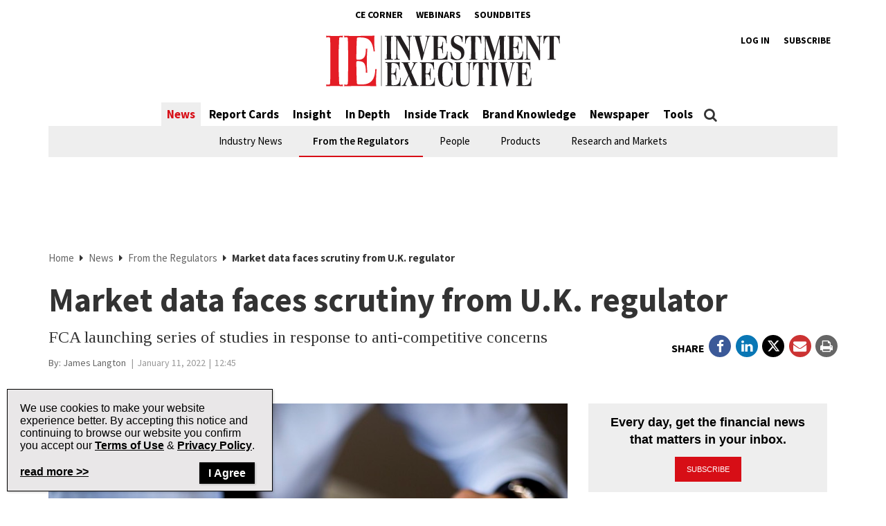

--- FILE ---
content_type: text/html; charset=UTF-8
request_url: https://www.investmentexecutive.com/news/from-the-regulators/market-data-faces-scrutiny-from-u-k-regulator/
body_size: 26144
content:
<!DOCTYPE html>
<html lang="en-US" class="no-js no-svg">

<head>
	<meta charset="UTF-8">
	<meta name="viewport" content="width=device-width, initial-scale=1">
	<meta name="language" content="en">


	<link rel="stylesheet" href="https://cdnjs.cloudflare.com/ajax/libs/font-awesome/6.4.2/css/all.min.css">
	<link rel="profile" href="http://gmpg.org/xfn/11">

	<!-- Google Ad Manager Scripts -->

	<script>
		var googletag = googletag || {};

		googletag.cmd = googletag.cmd || [];


		googletag.cmd.push(function() {

			googletag.pubads().collapseEmptyDivs();

			function GetUrlValue(VarSearch) {
				var notestpage = 'notset'
				var SearchString = parent.window.location.search.substring(1);
				var VariableArray = SearchString.split('&');
				for (var i = 0; i < VariableArray.length; i++) {
					var KeyValuePair = VariableArray[i].split('=');
					if (KeyValuePair[0] == VarSearch) {
						return KeyValuePair[1];
					} else {
						return notestpage;
					}
				}
			}

			// Responsive mapping assignment. Represented with defineSizeMapping in ad request build.
			// var mappingleaderboard = googletag.sizeMapping().
			// addSize([992, 0], [
			// 	[728, 90],
			// 	[970, 60],
			// 	[970, 250],
			// 	[980, 60],
			// 	[980, 200]
			// ]). //desktop
			// addSize([768, 0], [
			// 	[728, 90],
			// 	[300, 90],
			// 	[320, 50]
			// ]). //tablet
			// addSize([320, 0], [
			// 	[300, 90],
			// 	[320, 50]
			// ]). //mobile
			// build();

			// var mappingbigbox = googletag.sizeMapping().
			// addSize([992, 0], [
			// 	[300, 250],
			// 	[300, 600]
			// ]). //desktop
			// addSize([768, 0], [
			// 	[300, 250],
			// 	[300, 600],
			// 	[300, 90],
			// 	[320, 50]
			// ]). //tablet
			// addSize([320, 0], [
			// 	[300, 90],
			// 	[320, 50],
			// 	[300, 250],
			// 	[300, 600]
			// ]). //mobile
			// build();

			var mappinginterscroller_bigbox = googletag.sizeMapping().
			addSize([992, 0], []). //desktop
			addSize([768, 0], []). //tablet
			addSize([320, 0], [
				[340, 740]
			]). //mobile
			build();

			var mappinginterscroller_bigbox = googletag.sizeMapping().
			addSize([992, 0], []). //desktop
			addSize([768, 0], []). //tablet
			addSize([320, 0], [340, 740]). //mobile
			build();

			
			
				googletag.defineSlot("/95740733/investment_executive/in_article_native_1", ['fluid'], 'div-gpt-ad-in_article_native_1').addService(googletag.pubads()).setTargeting('position', 'btf');
				googletag.defineSlot("/95740733/investment_executive/in_article_native_2", ['fluid'], 'div-gpt-ad-in_article_native_2').addService(googletag.pubads()).setTargeting('position', 'btf');

				if (window.innerWidth < 768) {
					targetSlot = googletag.defineSlot("/95740733/investment_executive/interscroller_bigbox", [
						[340, 740]
					], 'div-gpt-ad-interscroller_bigbox')
					targetSlot.defineSizeMapping(mappinginterscroller_bigbox).setCollapseEmptyDiv(true, true).addService(googletag.pubads());
				}
				
			
							googletag.pubads().setTargeting("ai", ["437192"]);
							googletag.pubads().setTargeting("atitle", ["market-data-faces-scrutiny-from-u-k-regulator"]);
							googletag.pubads().setTargeting("cat", ["News,From the Regulators"]);
							googletag.pubads().setTargeting("pg", ["content"]);
							googletag.pubads().setTargeting("ss", ["from-the-regulators"]);
							googletag.pubads().setTargeting("section", ["news"]);
							googletag.pubads().setTargeting("language", ["en_US"]);
							googletag.pubads().setTargeting("category", ["From the Regulators"]);
							googletag.pubads().setTargeting("page-title", ["Market data faces scrutiny from U.K. regulator"]);
							googletag.pubads().setTargeting("url", ["https://www.investmentexecutive.com/news/from-the-regulators/market-data-faces-scrutiny-from-u-k-regulator"]);
							googletag.pubads().setTargeting("device", ["desktop"]);
							googletag.pubads().setTargeting("page-type", ["post"]);
							googletag.pubads().setTargeting("tags", ["Investment industry,regulation"]);
							googletag.pubads().setTargeting("company", ["Investment Industry Association of Canada,Financial Conduct Authority"]);
							googletag.pubads().setTargeting("author", ["James Langton"]);
			
			if (GetUrlValue('testpage') != "notset") {
				googletag.pubads().setTargeting('testpage', GetUrlValue('testpage'));
			}

			let pageTitle = document.querySelector('title');
			if (pageTitle) {
				// Only access the document once.
				let titleCleanFull = pageTitle.innerText.replace(/[^a-zA-Z]/g, '-');
				let titleCleanShort = titleCleanFull.substring(0, 30);

				googletag.pubads().setTargeting('title', titleCleanShort);
				googletag.pubads().setTargeting('full_title', titleCleanFull);
			}

			if (window.innerWidth < 768) {
				//add in interscroller divs if the ad loads and it's a mobile display
				var adBeginText = "Advertisement Begins";
				var adEndText = "Advertisement Ends";
				googletag.pubads().addEventListener('slotResponseReceived', function(event) {
					var slot = event.slot;

					if (slot === targetSlot) {
						var interscroller = jQuery('#parallax').find('#div-gpt-ad-interscroller_bigbox');

						var adStyles = "<style>.some-ad-area {width: 300px;height: 250px;background-color: white;float: left;background-color:#eee;margin: 0px 30px 0px 0;}@media (max-width: 960px) {  .some-ad-area {     width: 100%;        height: 75vh;   }}.NWSFlyingCarpet {position: relative;width: 100%;height: 100%;}.NWSFlyingCarpet-inner {position: absolute;top: 0;left: 0;width: inherit;height: 100%;clip: rect(auto, auto, auto, auto);}.NWSFlyingCarpet-ad {position: fixed;top: 0;width: inherit;height: 100%;height: 100vh;margin: 0 auto;transform: translateZ(0);display: flex;align-items: center;justify-content: center;right:0px;left:0px;}.NWSFlyingCarpet-ad > * {width: auto;max-width: 100%;height: auto;max-height: 100%;margin: 0 auto;transform: translateZ(0);}.preAd{  font-size:10px; text-align:center;  padding-top:0px;    text-transform: uppercase;  font-weight: bold;}.postAd{ font-size:10px; text-align:center;  text-transform: uppercase;  font-weight: bold;  padding-bottom:0px;}.adTextBg{ }</style> ";

						var styleContainer = window.top.document.createElement('div');
						window.top.document.body.appendChild(styleContainer);
						styleContainer.innerHTML = adStyles;

						interscroller.addClass('parallax-ad');

						if (jQuery('.article-body .row').find('p').length > 1) {
							$("<div class='postAd'>" + adEndText + "</div><p>").prependTo('.article-body .row p:eq(3)');
							interscroller.prependTo('.article-body .row p:eq(3)');
							$("</p><div class='preAd'>"+ adBeginText + "</div>").prependTo('.article-body .row p:eq(3)');
						} else {
							interscroller.appendTo('.article-body .row p');
						}

						$(".parallax-ad").wrap("<div class='some-ad-area'></div>");
						$(".parallax-ad").wrap("<div class='NWSFlyingCarpet'></div>");
						$(".parallax-ad").wrap("<div class='NWSFlyingCarpet-inner'></div>");
						$(".parallax-ad").wrap("<div class='NWSFlyingCarpet-ad'></div>");
						$(".parallax-ad").wrap("<div class='some-ad-area'></div>");
					}
				});

				googletag.pubads().addEventListener('slotRenderEnded', function(event) {
					var slot = event.slot;
					if (slot === targetSlot) {
						/* if interscroller is empty delete it */
						var slot = event.slot;
						var isEmpty = event.isEmpty;
						if (isEmpty) {
							$('.article-body').find('.preAd').css('display', 'none');
							$('.article-body').find('.some-ad-area').css('display', 'none');
							$('.article-body').find('.postAd').css('display', 'none');
						}
					}
				});
			}

			googletag.pubads().enableSingleRequest();
			googletag.pubads().collapseEmptyDivs();
			googletag.enableServices();		
		});
	</script>

	<script async='async' src='https://securepubads.g.doubleclick.net/tag/js/gpt.js'></script>

	<!-- Omeda Nov 2023 -->
	<link rel="stylesheet" href="https://olytics.omeda.com/olytics/css/v3/p/olytics.css" />

	<script>
		window.olytics || (window.olytics = []), window.olytics.methods = ["fire", "confirm"], window.olytics.factory = function(i) {
			return function() {
				var t = Array.prototype.slice.call(arguments);
				return t.unshift(i), window.olytics.push(t), window.olytics
			}
		};
		for (var i = 0; i < window.olytics.methods.length; i++) {
			var method = window.olytics.methods[i];
			window.olytics[method] = window.olytics.factory(method)
		}
		olytics.load = function(i) {
			if (!document.getElementById("olyticsImport")) {
				window.a = window.olytics;
				var t = document.createElement("script");
				t.async = !0, t.id = "olyticsImport", t.type = "text/javascript";
				var o = "";
				void 0 !== i && void 0 !== i.oid && (o = i.oid), t.setAttribute("data-oid", o), t.src = "https://olytics.omeda.com/olytics/js/v3/p/olytics.min.js", t.addEventListener("load", function(t) {
					for (olytics.initialize({
							Olytics: i
						}); window.a.length > 0;) {
						var o = window.a.shift(),
							s = o.shift();
						olytics[s] && olytics[s].apply(olytics, o)
					}
				}, !1);
				var s = document.getElementsByTagName("script")[0];
				s.parentNode.insertBefore(t, s)
			}
		}, olytics.load({
			oid: "1dde81d4532d40c68e62d5dea46410b4"
		});
	</script>
	
		<script>
			//IE Page Visit
			olytics.fire({
				behaviorId: '8898I1345578A0H',
									category: "News, From the Regulators, ",
					author: "jameslangton",
					tag: "investment-industry,regulation,",
					title: "Market data faces scrutiny from U.K. regulator",
					posttype: "post"
											});
		</script>
	


	<meta name='robots' content='index, follow, max-image-preview:large, max-snippet:-1, max-video-preview:-1' />

	<!-- This site is optimized with the Yoast SEO plugin v26.8 - https://yoast.com/product/yoast-seo-wordpress/ -->
	<title>Market data faces scrutiny from U.K. regulator | Investment Executive</title>
	<meta name="description" content="FCA launching series of studies in response to anti-competitive concerns" />
	<link rel="canonical" href="https://www.investmentexecutive.com/news/from-the-regulators/market-data-faces-scrutiny-from-u-k-regulator/" />
	<meta property="og:locale" content="en_US" />
	<meta property="og:type" content="article" />
	<meta property="og:title" content="Market data faces scrutiny from U.K. regulator | Investment Executive" />
	<meta property="og:description" content="FCA launching series of studies in response to anti-competitive concerns" />
	<meta property="og:url" content="https://www.investmentexecutive.com/news/from-the-regulators/market-data-faces-scrutiny-from-u-k-regulator/" />
	<meta property="og:site_name" content="Investment Executive" />
	<meta property="article:publisher" content="https://facebook.com/InvestmentExecutive/" />
	<meta property="article:published_time" content="2022-01-11T17:45:01+00:00" />
	<meta property="og:image" content="https://www.investmentexecutive.com/wp-content/uploads/sites/3/2020/02/iStock-694546338.jpg" />
	<meta property="og:image:width" content="802" />
	<meta property="og:image:height" content="600" />
	<meta property="og:image:type" content="image/jpeg" />
	<meta name="author" content="jameslangton" />
	<meta name="twitter:card" content="summary_large_image" />
	<meta name="twitter:creator" content="@IE_Canada" />
	<meta name="twitter:site" content="@IE_Canada" />
	<meta name="twitter:label1" content="Written by" />
	<meta name="twitter:data1" content="jameslangton" />
	<meta name="twitter:label2" content="Est. reading time" />
	<meta name="twitter:data2" content="2 minutes" />
	<script type="application/ld+json" class="yoast-schema-graph">{"@context":"https://schema.org","@graph":[{"@type":"Article","@id":"https://www.investmentexecutive.com/news/from-the-regulators/market-data-faces-scrutiny-from-u-k-regulator/#article","isPartOf":{"@id":"https://www.investmentexecutive.com/news/from-the-regulators/market-data-faces-scrutiny-from-u-k-regulator/"},"author":{"name":"jameslangton","@id":"https://www.investmentexecutive.com/#/schema/person/7cc8f0cee19d26ac0408037c3d98bdc4"},"headline":"Market data faces scrutiny from U.K. regulator","datePublished":"2022-01-11T17:45:01+00:00","mainEntityOfPage":{"@id":"https://www.investmentexecutive.com/news/from-the-regulators/market-data-faces-scrutiny-from-u-k-regulator/"},"wordCount":376,"publisher":{"@id":"https://www.investmentexecutive.com/#organization"},"image":{"@id":"https://www.investmentexecutive.com/news/from-the-regulators/market-data-faces-scrutiny-from-u-k-regulator/#primaryimage"},"thumbnailUrl":"https://www.investmentexecutive.com/wp-content/uploads/sites/3/2020/02/iStock-694546338.jpg","keywords":["Investment industry","regulation"],"articleSection":["News","From the Regulators"],"inLanguage":"en-US"},{"@type":"WebPage","@id":"https://www.investmentexecutive.com/news/from-the-regulators/market-data-faces-scrutiny-from-u-k-regulator/","url":"https://www.investmentexecutive.com/news/from-the-regulators/market-data-faces-scrutiny-from-u-k-regulator/","name":"Market data faces scrutiny from U.K. regulator | Investment Executive","isPartOf":{"@id":"https://www.investmentexecutive.com/#website"},"primaryImageOfPage":{"@id":"https://www.investmentexecutive.com/news/from-the-regulators/market-data-faces-scrutiny-from-u-k-regulator/#primaryimage"},"image":{"@id":"https://www.investmentexecutive.com/news/from-the-regulators/market-data-faces-scrutiny-from-u-k-regulator/#primaryimage"},"thumbnailUrl":"https://www.investmentexecutive.com/wp-content/uploads/sites/3/2020/02/iStock-694546338.jpg","datePublished":"2022-01-11T17:45:01+00:00","description":"FCA launching series of studies in response to anti-competitive concerns","breadcrumb":{"@id":"https://www.investmentexecutive.com/news/from-the-regulators/market-data-faces-scrutiny-from-u-k-regulator/#breadcrumb"},"inLanguage":"en-US","potentialAction":[{"@type":"ReadAction","target":["https://www.investmentexecutive.com/news/from-the-regulators/market-data-faces-scrutiny-from-u-k-regulator/"]}]},{"@type":"ImageObject","inLanguage":"en-US","@id":"https://www.investmentexecutive.com/news/from-the-regulators/market-data-faces-scrutiny-from-u-k-regulator/#primaryimage","url":"https://www.investmentexecutive.com/wp-content/uploads/sites/3/2020/02/iStock-694546338.jpg","contentUrl":"https://www.investmentexecutive.com/wp-content/uploads/sites/3/2020/02/iStock-694546338.jpg","width":802,"height":600,"caption":"ridvan_celik/iStock"},{"@type":"BreadcrumbList","@id":"https://www.investmentexecutive.com/news/from-the-regulators/market-data-faces-scrutiny-from-u-k-regulator/#breadcrumb","itemListElement":[{"@type":"ListItem","position":1,"name":"Home","item":"https://www.investmentexecutive.com/"},{"@type":"ListItem","position":2,"name":"News","item":"https://www.investmentexecutive.com/news/"},{"@type":"ListItem","position":3,"name":"From the Regulators","item":"https://www.investmentexecutive.com/news/from-the-regulators/"},{"@type":"ListItem","position":4,"name":"Market data faces scrutiny from U.K. regulator"}]},{"@type":"WebSite","@id":"https://www.investmentexecutive.com/#website","url":"https://www.investmentexecutive.com/","name":"Investment Executive","description":"Canada&#039;s news source for financial professionals","publisher":{"@id":"https://www.investmentexecutive.com/#organization"},"potentialAction":[{"@type":"SearchAction","target":{"@type":"EntryPoint","urlTemplate":"https://www.investmentexecutive.com/?s={search_term_string}"},"query-input":{"@type":"PropertyValueSpecification","valueRequired":true,"valueName":"search_term_string"}}],"inLanguage":"en-US"},{"@type":"Organization","@id":"https://www.investmentexecutive.com/#organization","name":"Investment Executive","url":"https://www.investmentexecutive.com/","logo":{"@type":"ImageObject","inLanguage":"en-US","@id":"https://www.investmentexecutive.com/#/schema/logo/image/","url":"https://www.investmentexecutive.com/wp-content/uploads/sites/3/2017/11/ie-logo-footer.png","contentUrl":"https://www.investmentexecutive.com/wp-content/uploads/sites/3/2017/11/ie-logo-footer.png","width":154,"height":37,"caption":"Investment Executive"},"image":{"@id":"https://www.investmentexecutive.com/#/schema/logo/image/"},"sameAs":["https://facebook.com/InvestmentExecutive/","https://x.com/IE_Canada"]},{"@type":"Person","@id":"https://www.investmentexecutive.com/#/schema/person/7cc8f0cee19d26ac0408037c3d98bdc4","name":"jameslangton","image":{"@type":"ImageObject","inLanguage":"en-US","@id":"https://www.investmentexecutive.com/#/schema/person/image/","url":"https://secure.gravatar.com/avatar/5fd5376e5f0b2f7d38752e246a946e81ae57ef7c261c19a7551af67bbcf508db?s=96&d=mm&r=g","contentUrl":"https://secure.gravatar.com/avatar/5fd5376e5f0b2f7d38752e246a946e81ae57ef7c261c19a7551af67bbcf508db?s=96&d=mm&r=g","caption":"jameslangton"}}]}</script>
	<!-- / Yoast SEO plugin. -->


<link rel='dns-prefetch' href='//t.ofsys.com' />
<link rel='dns-prefetch' href='//www.google.com' />
<link rel="alternate" type="application/rss+xml" title="Investment Executive &raquo; Feed" href="https://www.investmentexecutive.com/feed/" />
<link rel="alternate" type="application/rss+xml" title="Investment Executive &raquo; Comments Feed" href="https://www.investmentexecutive.com/comments/feed/" />
<link rel="alternate" title="oEmbed (JSON)" type="application/json+oembed" href="https://www.investmentexecutive.com/wp-json/oembed/1.0/embed?url=https%3A%2F%2Fwww.investmentexecutive.com%2Fnews%2Ffrom-the-regulators%2Fmarket-data-faces-scrutiny-from-u-k-regulator%2F" />
<link rel="alternate" title="oEmbed (XML)" type="text/xml+oembed" href="https://www.investmentexecutive.com/wp-json/oembed/1.0/embed?url=https%3A%2F%2Fwww.investmentexecutive.com%2Fnews%2Ffrom-the-regulators%2Fmarket-data-faces-scrutiny-from-u-k-regulator%2F&#038;format=xml" />
<style id='wp-img-auto-sizes-contain-inline-css' type='text/css'>
img:is([sizes=auto i],[sizes^="auto," i]){contain-intrinsic-size:3000px 1500px}
/*# sourceURL=wp-img-auto-sizes-contain-inline-css */
</style>
<link rel='stylesheet' id='phoenix-vendors-css' href='https://www.investmentexecutive.com/wp-content/themes/phoenix-tcm/assets/css/vendors.css?ver=20260201145842' type='text/css' media='all' />
<link rel='stylesheet' id='phoenix-tcm_parent-css' href='https://www.investmentexecutive.com/wp-content/themes/phoenix-tcm/style.css?ver=20260201145842' type='text/css' media='all' />
<link rel='stylesheet' id='phoenix-tcm-css' href='https://www.investmentexecutive.com/wp-content/themes/phoenix-ie/style.css?ver=1.0.1' type='text/css' media='all' />
<style id='phoenix-tcm-inline-css' type='text/css'>

						.entity-header{ background-color: !important; }
					
/*# sourceURL=phoenix-tcm-inline-css */
</style>
<style id='wp-emoji-styles-inline-css' type='text/css'>

	img.wp-smiley, img.emoji {
		display: inline !important;
		border: none !important;
		box-shadow: none !important;
		height: 1em !important;
		width: 1em !important;
		margin: 0 0.07em !important;
		vertical-align: -0.1em !important;
		background: none !important;
		padding: 0 !important;
	}
/*# sourceURL=wp-emoji-styles-inline-css */
</style>
<style id='wp-block-library-inline-css' type='text/css'>
:root{--wp-block-synced-color:#7a00df;--wp-block-synced-color--rgb:122,0,223;--wp-bound-block-color:var(--wp-block-synced-color);--wp-editor-canvas-background:#ddd;--wp-admin-theme-color:#007cba;--wp-admin-theme-color--rgb:0,124,186;--wp-admin-theme-color-darker-10:#006ba1;--wp-admin-theme-color-darker-10--rgb:0,107,160.5;--wp-admin-theme-color-darker-20:#005a87;--wp-admin-theme-color-darker-20--rgb:0,90,135;--wp-admin-border-width-focus:2px}@media (min-resolution:192dpi){:root{--wp-admin-border-width-focus:1.5px}}.wp-element-button{cursor:pointer}:root .has-very-light-gray-background-color{background-color:#eee}:root .has-very-dark-gray-background-color{background-color:#313131}:root .has-very-light-gray-color{color:#eee}:root .has-very-dark-gray-color{color:#313131}:root .has-vivid-green-cyan-to-vivid-cyan-blue-gradient-background{background:linear-gradient(135deg,#00d084,#0693e3)}:root .has-purple-crush-gradient-background{background:linear-gradient(135deg,#34e2e4,#4721fb 50%,#ab1dfe)}:root .has-hazy-dawn-gradient-background{background:linear-gradient(135deg,#faaca8,#dad0ec)}:root .has-subdued-olive-gradient-background{background:linear-gradient(135deg,#fafae1,#67a671)}:root .has-atomic-cream-gradient-background{background:linear-gradient(135deg,#fdd79a,#004a59)}:root .has-nightshade-gradient-background{background:linear-gradient(135deg,#330968,#31cdcf)}:root .has-midnight-gradient-background{background:linear-gradient(135deg,#020381,#2874fc)}:root{--wp--preset--font-size--normal:16px;--wp--preset--font-size--huge:42px}.has-regular-font-size{font-size:1em}.has-larger-font-size{font-size:2.625em}.has-normal-font-size{font-size:var(--wp--preset--font-size--normal)}.has-huge-font-size{font-size:var(--wp--preset--font-size--huge)}.has-text-align-center{text-align:center}.has-text-align-left{text-align:left}.has-text-align-right{text-align:right}.has-fit-text{white-space:nowrap!important}#end-resizable-editor-section{display:none}.aligncenter{clear:both}.items-justified-left{justify-content:flex-start}.items-justified-center{justify-content:center}.items-justified-right{justify-content:flex-end}.items-justified-space-between{justify-content:space-between}.screen-reader-text{border:0;clip-path:inset(50%);height:1px;margin:-1px;overflow:hidden;padding:0;position:absolute;width:1px;word-wrap:normal!important}.screen-reader-text:focus{background-color:#ddd;clip-path:none;color:#444;display:block;font-size:1em;height:auto;left:5px;line-height:normal;padding:15px 23px 14px;text-decoration:none;top:5px;width:auto;z-index:100000}html :where(.has-border-color){border-style:solid}html :where([style*=border-top-color]){border-top-style:solid}html :where([style*=border-right-color]){border-right-style:solid}html :where([style*=border-bottom-color]){border-bottom-style:solid}html :where([style*=border-left-color]){border-left-style:solid}html :where([style*=border-width]){border-style:solid}html :where([style*=border-top-width]){border-top-style:solid}html :where([style*=border-right-width]){border-right-style:solid}html :where([style*=border-bottom-width]){border-bottom-style:solid}html :where([style*=border-left-width]){border-left-style:solid}html :where(img[class*=wp-image-]){height:auto;max-width:100%}:where(figure){margin:0 0 1em}html :where(.is-position-sticky){--wp-admin--admin-bar--position-offset:var(--wp-admin--admin-bar--height,0px)}@media screen and (max-width:600px){html :where(.is-position-sticky){--wp-admin--admin-bar--position-offset:0px}}

/*# sourceURL=wp-block-library-inline-css */
</style><style id='global-styles-inline-css' type='text/css'>
:root{--wp--preset--aspect-ratio--square: 1;--wp--preset--aspect-ratio--4-3: 4/3;--wp--preset--aspect-ratio--3-4: 3/4;--wp--preset--aspect-ratio--3-2: 3/2;--wp--preset--aspect-ratio--2-3: 2/3;--wp--preset--aspect-ratio--16-9: 16/9;--wp--preset--aspect-ratio--9-16: 9/16;--wp--preset--color--black: #000000;--wp--preset--color--cyan-bluish-gray: #abb8c3;--wp--preset--color--white: #ffffff;--wp--preset--color--pale-pink: #f78da7;--wp--preset--color--vivid-red: #cf2e2e;--wp--preset--color--luminous-vivid-orange: #ff6900;--wp--preset--color--luminous-vivid-amber: #fcb900;--wp--preset--color--light-green-cyan: #7bdcb5;--wp--preset--color--vivid-green-cyan: #00d084;--wp--preset--color--pale-cyan-blue: #8ed1fc;--wp--preset--color--vivid-cyan-blue: #0693e3;--wp--preset--color--vivid-purple: #9b51e0;--wp--preset--gradient--vivid-cyan-blue-to-vivid-purple: linear-gradient(135deg,rgb(6,147,227) 0%,rgb(155,81,224) 100%);--wp--preset--gradient--light-green-cyan-to-vivid-green-cyan: linear-gradient(135deg,rgb(122,220,180) 0%,rgb(0,208,130) 100%);--wp--preset--gradient--luminous-vivid-amber-to-luminous-vivid-orange: linear-gradient(135deg,rgb(252,185,0) 0%,rgb(255,105,0) 100%);--wp--preset--gradient--luminous-vivid-orange-to-vivid-red: linear-gradient(135deg,rgb(255,105,0) 0%,rgb(207,46,46) 100%);--wp--preset--gradient--very-light-gray-to-cyan-bluish-gray: linear-gradient(135deg,rgb(238,238,238) 0%,rgb(169,184,195) 100%);--wp--preset--gradient--cool-to-warm-spectrum: linear-gradient(135deg,rgb(74,234,220) 0%,rgb(151,120,209) 20%,rgb(207,42,186) 40%,rgb(238,44,130) 60%,rgb(251,105,98) 80%,rgb(254,248,76) 100%);--wp--preset--gradient--blush-light-purple: linear-gradient(135deg,rgb(255,206,236) 0%,rgb(152,150,240) 100%);--wp--preset--gradient--blush-bordeaux: linear-gradient(135deg,rgb(254,205,165) 0%,rgb(254,45,45) 50%,rgb(107,0,62) 100%);--wp--preset--gradient--luminous-dusk: linear-gradient(135deg,rgb(255,203,112) 0%,rgb(199,81,192) 50%,rgb(65,88,208) 100%);--wp--preset--gradient--pale-ocean: linear-gradient(135deg,rgb(255,245,203) 0%,rgb(182,227,212) 50%,rgb(51,167,181) 100%);--wp--preset--gradient--electric-grass: linear-gradient(135deg,rgb(202,248,128) 0%,rgb(113,206,126) 100%);--wp--preset--gradient--midnight: linear-gradient(135deg,rgb(2,3,129) 0%,rgb(40,116,252) 100%);--wp--preset--font-size--small: 13px;--wp--preset--font-size--medium: 20px;--wp--preset--font-size--large: 36px;--wp--preset--font-size--x-large: 42px;--wp--preset--spacing--20: 0.44rem;--wp--preset--spacing--30: 0.67rem;--wp--preset--spacing--40: 1rem;--wp--preset--spacing--50: 1.5rem;--wp--preset--spacing--60: 2.25rem;--wp--preset--spacing--70: 3.38rem;--wp--preset--spacing--80: 5.06rem;--wp--preset--shadow--natural: 6px 6px 9px rgba(0, 0, 0, 0.2);--wp--preset--shadow--deep: 12px 12px 50px rgba(0, 0, 0, 0.4);--wp--preset--shadow--sharp: 6px 6px 0px rgba(0, 0, 0, 0.2);--wp--preset--shadow--outlined: 6px 6px 0px -3px rgb(255, 255, 255), 6px 6px rgb(0, 0, 0);--wp--preset--shadow--crisp: 6px 6px 0px rgb(0, 0, 0);}:where(.is-layout-flex){gap: 0.5em;}:where(.is-layout-grid){gap: 0.5em;}body .is-layout-flex{display: flex;}.is-layout-flex{flex-wrap: wrap;align-items: center;}.is-layout-flex > :is(*, div){margin: 0;}body .is-layout-grid{display: grid;}.is-layout-grid > :is(*, div){margin: 0;}:where(.wp-block-columns.is-layout-flex){gap: 2em;}:where(.wp-block-columns.is-layout-grid){gap: 2em;}:where(.wp-block-post-template.is-layout-flex){gap: 1.25em;}:where(.wp-block-post-template.is-layout-grid){gap: 1.25em;}.has-black-color{color: var(--wp--preset--color--black) !important;}.has-cyan-bluish-gray-color{color: var(--wp--preset--color--cyan-bluish-gray) !important;}.has-white-color{color: var(--wp--preset--color--white) !important;}.has-pale-pink-color{color: var(--wp--preset--color--pale-pink) !important;}.has-vivid-red-color{color: var(--wp--preset--color--vivid-red) !important;}.has-luminous-vivid-orange-color{color: var(--wp--preset--color--luminous-vivid-orange) !important;}.has-luminous-vivid-amber-color{color: var(--wp--preset--color--luminous-vivid-amber) !important;}.has-light-green-cyan-color{color: var(--wp--preset--color--light-green-cyan) !important;}.has-vivid-green-cyan-color{color: var(--wp--preset--color--vivid-green-cyan) !important;}.has-pale-cyan-blue-color{color: var(--wp--preset--color--pale-cyan-blue) !important;}.has-vivid-cyan-blue-color{color: var(--wp--preset--color--vivid-cyan-blue) !important;}.has-vivid-purple-color{color: var(--wp--preset--color--vivid-purple) !important;}.has-black-background-color{background-color: var(--wp--preset--color--black) !important;}.has-cyan-bluish-gray-background-color{background-color: var(--wp--preset--color--cyan-bluish-gray) !important;}.has-white-background-color{background-color: var(--wp--preset--color--white) !important;}.has-pale-pink-background-color{background-color: var(--wp--preset--color--pale-pink) !important;}.has-vivid-red-background-color{background-color: var(--wp--preset--color--vivid-red) !important;}.has-luminous-vivid-orange-background-color{background-color: var(--wp--preset--color--luminous-vivid-orange) !important;}.has-luminous-vivid-amber-background-color{background-color: var(--wp--preset--color--luminous-vivid-amber) !important;}.has-light-green-cyan-background-color{background-color: var(--wp--preset--color--light-green-cyan) !important;}.has-vivid-green-cyan-background-color{background-color: var(--wp--preset--color--vivid-green-cyan) !important;}.has-pale-cyan-blue-background-color{background-color: var(--wp--preset--color--pale-cyan-blue) !important;}.has-vivid-cyan-blue-background-color{background-color: var(--wp--preset--color--vivid-cyan-blue) !important;}.has-vivid-purple-background-color{background-color: var(--wp--preset--color--vivid-purple) !important;}.has-black-border-color{border-color: var(--wp--preset--color--black) !important;}.has-cyan-bluish-gray-border-color{border-color: var(--wp--preset--color--cyan-bluish-gray) !important;}.has-white-border-color{border-color: var(--wp--preset--color--white) !important;}.has-pale-pink-border-color{border-color: var(--wp--preset--color--pale-pink) !important;}.has-vivid-red-border-color{border-color: var(--wp--preset--color--vivid-red) !important;}.has-luminous-vivid-orange-border-color{border-color: var(--wp--preset--color--luminous-vivid-orange) !important;}.has-luminous-vivid-amber-border-color{border-color: var(--wp--preset--color--luminous-vivid-amber) !important;}.has-light-green-cyan-border-color{border-color: var(--wp--preset--color--light-green-cyan) !important;}.has-vivid-green-cyan-border-color{border-color: var(--wp--preset--color--vivid-green-cyan) !important;}.has-pale-cyan-blue-border-color{border-color: var(--wp--preset--color--pale-cyan-blue) !important;}.has-vivid-cyan-blue-border-color{border-color: var(--wp--preset--color--vivid-cyan-blue) !important;}.has-vivid-purple-border-color{border-color: var(--wp--preset--color--vivid-purple) !important;}.has-vivid-cyan-blue-to-vivid-purple-gradient-background{background: var(--wp--preset--gradient--vivid-cyan-blue-to-vivid-purple) !important;}.has-light-green-cyan-to-vivid-green-cyan-gradient-background{background: var(--wp--preset--gradient--light-green-cyan-to-vivid-green-cyan) !important;}.has-luminous-vivid-amber-to-luminous-vivid-orange-gradient-background{background: var(--wp--preset--gradient--luminous-vivid-amber-to-luminous-vivid-orange) !important;}.has-luminous-vivid-orange-to-vivid-red-gradient-background{background: var(--wp--preset--gradient--luminous-vivid-orange-to-vivid-red) !important;}.has-very-light-gray-to-cyan-bluish-gray-gradient-background{background: var(--wp--preset--gradient--very-light-gray-to-cyan-bluish-gray) !important;}.has-cool-to-warm-spectrum-gradient-background{background: var(--wp--preset--gradient--cool-to-warm-spectrum) !important;}.has-blush-light-purple-gradient-background{background: var(--wp--preset--gradient--blush-light-purple) !important;}.has-blush-bordeaux-gradient-background{background: var(--wp--preset--gradient--blush-bordeaux) !important;}.has-luminous-dusk-gradient-background{background: var(--wp--preset--gradient--luminous-dusk) !important;}.has-pale-ocean-gradient-background{background: var(--wp--preset--gradient--pale-ocean) !important;}.has-electric-grass-gradient-background{background: var(--wp--preset--gradient--electric-grass) !important;}.has-midnight-gradient-background{background: var(--wp--preset--gradient--midnight) !important;}.has-small-font-size{font-size: var(--wp--preset--font-size--small) !important;}.has-medium-font-size{font-size: var(--wp--preset--font-size--medium) !important;}.has-large-font-size{font-size: var(--wp--preset--font-size--large) !important;}.has-x-large-font-size{font-size: var(--wp--preset--font-size--x-large) !important;}
/*# sourceURL=global-styles-inline-css */
</style>

<style id='classic-theme-styles-inline-css' type='text/css'>
/*! This file is auto-generated */
.wp-block-button__link{color:#fff;background-color:#32373c;border-radius:9999px;box-shadow:none;text-decoration:none;padding:calc(.667em + 2px) calc(1.333em + 2px);font-size:1.125em}.wp-block-file__button{background:#32373c;color:#fff;text-decoration:none}
/*# sourceURL=/wp-includes/css/classic-themes.min.css */
</style>
<link rel='stylesheet' id='popup-maker-site-css' href='https://www.investmentexecutive.com/wp-content/plugins/popup-maker/assets/css/pum-site.min.css?ver=1.19.1' type='text/css' media='all' />
<style id='popup-maker-site-inline-css' type='text/css'>
/* Popup Google Fonts */
@import url('//fonts.googleapis.com/css?family=Montserrat:100');

/* Popup Theme 409657: Cookies Theme */
.pum-theme-409657, .pum-theme-cookies-theme { background-color: rgba( 255, 255, 255, 1.00 ) } 
.pum-theme-409657 .pum-container, .pum-theme-cookies-theme .pum-container { padding: 18px; border-radius: 0px; border: 1px solid #999999; box-shadow: 1px 1px 3px 0px rgba( 2, 2, 2, 0.23 ); background-color: rgba( 233, 231, 232, 1.00 ) } 
.pum-theme-409657 .pum-title, .pum-theme-cookies-theme .pum-title { color: #000000; text-align: left; text-shadow: 0px 0px 0px rgba( 2, 2, 2, 0.23 ); font-family: inherit; font-weight: 400; font-size: 32px; line-height: 36px } 
.pum-theme-409657 .pum-content, .pum-theme-cookies-theme .pum-content { color: #2c2c2c; font-family: inherit; font-weight: 400 } 
.pum-theme-409657 .pum-content + .pum-close, .pum-theme-cookies-theme .pum-content + .pum-close { position: absolute; height: auto; width: auto; left: auto; right: 25px; bottom: 10px; top: auto; padding: 12px; color: #ffffff; font-family: inherit; font-weight: 700; font-size: 16px; line-height: 5px; border: 1px none #ffffff; border-radius: 0px; box-shadow: 1px 1px 3px 0px rgba( 2, 2, 2, 0.23 ); text-shadow: 0px 0px 0px rgba( 0, 0, 0, 0.23 ); background-color: rgba( 44, 44, 44, 1.00 ) } 

/* Popup Theme 409647: Default Theme */
.pum-theme-409647, .pum-theme-default-theme { background-color: rgba( 255, 255, 255, 1.00 ) } 
.pum-theme-409647 .pum-container, .pum-theme-default-theme .pum-container { padding: 18px; border-radius: 0px; border: 1px none #000000; box-shadow: 1px 1px 3px 0px rgba( 2, 2, 2, 0.23 ); background-color: rgba( 249, 249, 249, 1.00 ) } 
.pum-theme-409647 .pum-title, .pum-theme-default-theme .pum-title { color: #000000; text-align: left; text-shadow: 0px 0px 0px rgba( 2, 2, 2, 0.23 ); font-family: inherit; font-weight: 400; font-size: 32px; font-style: normal; line-height: 36px } 
.pum-theme-409647 .pum-content, .pum-theme-default-theme .pum-content { color: #8c8c8c; font-family: inherit; font-weight: 400; font-style: inherit } 
.pum-theme-409647 .pum-content + .pum-close, .pum-theme-default-theme .pum-content + .pum-close { position: absolute; height: auto; width: auto; left: auto; right: 0px; bottom: auto; top: 0px; padding: 8px; color: #ffffff; font-family: inherit; font-weight: 400; font-size: 12px; font-style: inherit; line-height: 36px; border: 1px none #ffffff; border-radius: 0px; box-shadow: 1px 1px 3px 0px rgba( 2, 2, 2, 0.23 ); text-shadow: 0px 0px 0px rgba( 0, 0, 0, 0.23 ); background-color: rgba( 0, 183, 205, 1.00 ) } 

/* Popup Theme 409648: Light Box */
.pum-theme-409648, .pum-theme-lightbox { background-color: rgba( 0, 0, 0, 0.60 ) } 
.pum-theme-409648 .pum-container, .pum-theme-lightbox .pum-container { padding: 18px; border-radius: 3px; border: 8px solid #000000; box-shadow: 0px 0px 30px 0px rgba( 2, 2, 2, 1.00 ); background-color: rgba( 255, 255, 255, 1.00 ) } 
.pum-theme-409648 .pum-title, .pum-theme-lightbox .pum-title { color: #000000; text-align: left; text-shadow: 0px 0px 0px rgba( 2, 2, 2, 0.23 ); font-family: inherit; font-weight: 100; font-size: 32px; line-height: 36px } 
.pum-theme-409648 .pum-content, .pum-theme-lightbox .pum-content { color: #000000; font-family: inherit; font-weight: 100 } 
.pum-theme-409648 .pum-content + .pum-close, .pum-theme-lightbox .pum-content + .pum-close { position: absolute; height: 26px; width: 26px; left: auto; right: -13px; bottom: auto; top: -13px; padding: 0px; color: #ffffff; font-family: Arial; font-weight: 100; font-size: 24px; line-height: 24px; border: 2px solid #ffffff; border-radius: 26px; box-shadow: 0px 0px 15px 1px rgba( 2, 2, 2, 0.75 ); text-shadow: 0px 0px 0px rgba( 0, 0, 0, 0.23 ); background-color: rgba( 0, 0, 0, 1.00 ) } 

/* Popup Theme 409649: Enterprise Blue */
.pum-theme-409649, .pum-theme-enterprise-blue { background-color: rgba( 0, 0, 0, 0.70 ) } 
.pum-theme-409649 .pum-container, .pum-theme-enterprise-blue .pum-container { padding: 28px; border-radius: 5px; border: 1px none #000000; box-shadow: 0px 10px 25px 4px rgba( 2, 2, 2, 0.50 ); background-color: rgba( 255, 255, 255, 1.00 ) } 
.pum-theme-409649 .pum-title, .pum-theme-enterprise-blue .pum-title { color: #315b7c; text-align: left; text-shadow: 0px 0px 0px rgba( 2, 2, 2, 0.23 ); font-family: inherit; font-weight: 100; font-size: 34px; line-height: 36px } 
.pum-theme-409649 .pum-content, .pum-theme-enterprise-blue .pum-content { color: #2d2d2d; font-family: inherit; font-weight: 100 } 
.pum-theme-409649 .pum-content + .pum-close, .pum-theme-enterprise-blue .pum-content + .pum-close { position: absolute; height: 28px; width: 28px; left: auto; right: 8px; bottom: auto; top: 8px; padding: 4px; color: #ffffff; font-family: Times New Roman; font-weight: 100; font-size: 20px; line-height: 20px; border: 1px none #ffffff; border-radius: 42px; box-shadow: 0px 0px 0px 0px rgba( 2, 2, 2, 0.23 ); text-shadow: 0px 0px 0px rgba( 0, 0, 0, 0.23 ); background-color: rgba( 49, 91, 124, 1.00 ) } 

/* Popup Theme 409650: Hello Box */
.pum-theme-409650, .pum-theme-hello-box { background-color: rgba( 0, 0, 0, 0.75 ) } 
.pum-theme-409650 .pum-container, .pum-theme-hello-box .pum-container { padding: 30px; border-radius: 80px; border: 14px solid #81d742; box-shadow: 0px 0px 0px 0px rgba( 2, 2, 2, 0.00 ); background-color: rgba( 255, 255, 255, 1.00 ) } 
.pum-theme-409650 .pum-title, .pum-theme-hello-box .pum-title { color: #2d2d2d; text-align: left; text-shadow: 0px 0px 0px rgba( 2, 2, 2, 0.23 ); font-family: Montserrat; font-weight: 100; font-size: 32px; line-height: 36px } 
.pum-theme-409650 .pum-content, .pum-theme-hello-box .pum-content { color: #2d2d2d; font-family: inherit; font-weight: 100 } 
.pum-theme-409650 .pum-content + .pum-close, .pum-theme-hello-box .pum-content + .pum-close { position: absolute; height: auto; width: auto; left: auto; right: -30px; bottom: auto; top: -30px; padding: 0px; color: #2d2d2d; font-family: Times New Roman; font-weight: 100; font-size: 32px; line-height: 28px; border: 1px none #ffffff; border-radius: 28px; box-shadow: 0px 0px 0px 0px rgba( 2, 2, 2, 0.23 ); text-shadow: 0px 0px 0px rgba( 0, 0, 0, 0.23 ); background-color: rgba( 255, 255, 255, 1.00 ) } 

/* Popup Theme 409651: Cutting Edge */
.pum-theme-409651, .pum-theme-cutting-edge { background-color: rgba( 0, 0, 0, 0.50 ) } 
.pum-theme-409651 .pum-container, .pum-theme-cutting-edge .pum-container { padding: 18px; border-radius: 0px; border: 1px none #000000; box-shadow: 0px 10px 25px 0px rgba( 2, 2, 2, 0.50 ); background-color: rgba( 30, 115, 190, 1.00 ) } 
.pum-theme-409651 .pum-title, .pum-theme-cutting-edge .pum-title { color: #ffffff; text-align: left; text-shadow: 0px 0px 0px rgba( 2, 2, 2, 0.23 ); font-family: Sans-Serif; font-weight: 100; font-size: 26px; line-height: 28px } 
.pum-theme-409651 .pum-content, .pum-theme-cutting-edge .pum-content { color: #ffffff; font-family: inherit; font-weight: 100 } 
.pum-theme-409651 .pum-content + .pum-close, .pum-theme-cutting-edge .pum-content + .pum-close { position: absolute; height: 24px; width: 24px; left: auto; right: 0px; bottom: auto; top: 0px; padding: 0px; color: #1e73be; font-family: Times New Roman; font-weight: 100; font-size: 32px; line-height: 24px; border: 1px none #ffffff; border-radius: 0px; box-shadow: -1px 1px 1px 0px rgba( 2, 2, 2, 0.10 ); text-shadow: -1px 1px 1px rgba( 0, 0, 0, 0.10 ); background-color: rgba( 238, 238, 34, 1.00 ) } 

/* Popup Theme 409652: Framed Border */
.pum-theme-409652, .pum-theme-framed-border { background-color: rgba( 255, 255, 255, 0.50 ) } 
.pum-theme-409652 .pum-container, .pum-theme-framed-border .pum-container { padding: 18px; border-radius: 0px; border: 20px outset #dd3333; box-shadow: 1px 1px 3px 0px rgba( 2, 2, 2, 0.97 ) inset; background-color: rgba( 255, 251, 239, 1.00 ) } 
.pum-theme-409652 .pum-title, .pum-theme-framed-border .pum-title { color: #000000; text-align: left; text-shadow: 0px 0px 0px rgba( 2, 2, 2, 0.23 ); font-family: inherit; font-weight: 100; font-size: 32px; line-height: 36px } 
.pum-theme-409652 .pum-content, .pum-theme-framed-border .pum-content { color: #2d2d2d; font-family: inherit; font-weight: 100 } 
.pum-theme-409652 .pum-content + .pum-close, .pum-theme-framed-border .pum-content + .pum-close { position: absolute; height: 20px; width: 20px; left: auto; right: -20px; bottom: auto; top: -20px; padding: 0px; color: #ffffff; font-family: Tahoma; font-weight: 700; font-size: 16px; line-height: 18px; border: 1px none #ffffff; border-radius: 0px; box-shadow: 0px 0px 0px 0px rgba( 2, 2, 2, 0.23 ); text-shadow: 0px 0px 0px rgba( 0, 0, 0, 0.23 ); background-color: rgba( 0, 0, 0, 0.55 ) } 

/* Popup Theme 409653: Floating Bar - Soft Blue */
.pum-theme-409653, .pum-theme-floating-bar { background-color: rgba( 255, 255, 255, 0.00 ) } 
.pum-theme-409653 .pum-container, .pum-theme-floating-bar .pum-container { padding: 8px; border-radius: 0px; border: 1px none #000000; box-shadow: 1px 1px 3px 0px rgba( 2, 2, 2, 0.23 ); background-color: rgba( 238, 246, 252, 1.00 ) } 
.pum-theme-409653 .pum-title, .pum-theme-floating-bar .pum-title { color: #505050; text-align: left; text-shadow: 0px 0px 0px rgba( 2, 2, 2, 0.23 ); font-family: inherit; font-weight: 400; font-size: 32px; line-height: 36px } 
.pum-theme-409653 .pum-content, .pum-theme-floating-bar .pum-content { color: #505050; font-family: inherit; font-weight: 400 } 
.pum-theme-409653 .pum-content + .pum-close, .pum-theme-floating-bar .pum-content + .pum-close { position: absolute; height: 18px; width: 18px; left: auto; right: 5px; bottom: auto; top: 50%; padding: 0px; color: #505050; font-family: Sans-Serif; font-weight: 700; font-size: 15px; line-height: 18px; border: 1px solid #505050; border-radius: 15px; box-shadow: 0px 0px 0px 0px rgba( 2, 2, 2, 0.00 ); text-shadow: 0px 0px 0px rgba( 0, 0, 0, 0.00 ); background-color: rgba( 255, 255, 255, 0.00 ); transform: translate(0, -50%) } 

/* Popup Theme 409654: Content Only - For use with page builders or block editor */
.pum-theme-409654, .pum-theme-content-only { background-color: rgba( 0, 0, 0, 0.70 ) } 
.pum-theme-409654 .pum-container, .pum-theme-content-only .pum-container { padding: 0px; border-radius: 0px; border: 1px none #000000; box-shadow: 0px 0px 0px 0px rgba( 2, 2, 2, 0.00 ) } 
.pum-theme-409654 .pum-title, .pum-theme-content-only .pum-title { color: #000000; text-align: left; text-shadow: 0px 0px 0px rgba( 2, 2, 2, 0.23 ); font-family: inherit; font-weight: 400; font-size: 32px; line-height: 36px } 
.pum-theme-409654 .pum-content, .pum-theme-content-only .pum-content { color: #8c8c8c; font-family: inherit; font-weight: 400 } 
.pum-theme-409654 .pum-content + .pum-close, .pum-theme-content-only .pum-content + .pum-close { position: absolute; height: 18px; width: 18px; left: auto; right: 7px; bottom: auto; top: 7px; padding: 0px; color: #000000; font-family: inherit; font-weight: 700; font-size: 20px; line-height: 20px; border: 1px none #ffffff; border-radius: 15px; box-shadow: 0px 0px 0px 0px rgba( 2, 2, 2, 0.00 ); text-shadow: 0px 0px 0px rgba( 0, 0, 0, 0.00 ); background-color: rgba( 255, 255, 255, 0.00 ) } 

#pum-409655 {z-index: 1999999999}

/*# sourceURL=popup-maker-site-inline-css */
</style>
<script type="text/javascript" src="https://www.investmentexecutive.com/wp-includes/js/jquery/jquery.min.js?ver=3.7.1" id="jquery-core-js"></script>
<script type="text/javascript" src="https://www.investmentexecutive.com/wp-includes/js/jquery/jquery-migrate.min.js?ver=3.4.1" id="jquery-migrate-js"></script>
<link rel="https://api.w.org/" href="https://www.investmentexecutive.com/wp-json/" /><link rel="alternate" title="JSON" type="application/json" href="https://www.investmentexecutive.com/wp-json/wp/v2/posts/437192" /><link rel='shortlink' href='https://www.investmentexecutive.com/?p=437192' />
<!-- Google Tag Manager -->
<script>(function(w,d,s,l,i){w[l]=w[l]||[];w[l].push({'gtm.start':
new Date().getTime(),event:'gtm.js'});var f=d.getElementsByTagName(s)[0],
j=d.createElement(s),dl=l!='dataLayer'?'&l='+l:'';j.async=true;j.src=
'https://www.googletagmanager.com/gtm.js?id='+i+dl;f.parentNode.insertBefore(j,f);
})(window,document,'script','dataLayer','GTM-N53Q8RJ');</script>
<!-- End Google Tag Manager -->
	<link rel="icon" href="https://www.investmentexecutive.com/wp-content/uploads/sites/3/2018/01/cropped-favicon-1-32x32.png" sizes="32x32" />
<link rel="icon" href="https://www.investmentexecutive.com/wp-content/uploads/sites/3/2018/01/cropped-favicon-1-192x192.png" sizes="192x192" />
<link rel="apple-touch-icon" href="https://www.investmentexecutive.com/wp-content/uploads/sites/3/2018/01/cropped-favicon-1-180x180.png" />
<meta name="msapplication-TileImage" content="https://www.investmentexecutive.com/wp-content/uploads/sites/3/2018/01/cropped-favicon-1-270x270.png" />
		<style type="text/css" id="wp-custom-css">
			/* Cookies popup */
.pum-container {
	border: 1px solid black !important;
}
.popmake-content {
	color: #000 !important;
}
.popmake-content a {
	color: #000 !important;
	text-decoration: underline !important;
	font-weight: bold !important;
}
.popmake-content a:hover {
	text-decoration: none !important;
}
.popmake-close {
	background-color: #000 !important;
	transition: all 0.2s ease-in-out;
	border: 1px solid #000 !important;
}
.popmake-close:hover {
	background-color: transparent !important;
	color: #000 !important;
	border: 1px solid #000 !important;
}		</style>
		
    <!--

    TEMPLATE = single.php

    -->
    				<style type="text/css" id="c4wp-checkout-css">
					.woocommerce-checkout .c4wp_captcha_field {
						margin-bottom: 10px;
						margin-top: 15px;
						position: relative;
						display: inline-block;
					}
				</style>
							<style type="text/css" id="c4wp-v3-lp-form-css">
				.login #login, .login #lostpasswordform {
					min-width: 350px !important;
				}
				.wpforms-field-c4wp iframe {
					width: 100% !important;
				}
			</style>
											<script>

			url = new URL(window.location.href);

			var sessionCookieExist = document.cookie.indexOf('oly_session_cookie=');

			if (url.searchParams.has('logout')) {
				document.cookie = "oly_session_cookie= ; expires = Thu, 01 Jan 1970 00:00:00 GMT";
				document.cookie = "oly_enc_id= ; expires = Thu, 01 Jan 1970 00:00:00 GMT; path=/; domain=.investmentexecutive.com;";
				console.log("###logout IE###");
				window.location.href = window.location.origin + window.location.pathname;
			} else {
				if (url.searchParams.has('oly_enc_id') && sessionCookieExist == -1) {
					document.cookie = "oly_session_cookie=true;path=/";
					var enc_id_CookieExist = document.cookie.indexOf('oly_enc_id=');
					if(enc_id_CookieExist == -1 ) {
						oly_enc_id = url.searchParams.get('oly_enc_id');
						document.cookie = "oly_enc_id=" + oly_enc_id + ";path=/; domain=.investmentexecutive.com;";
					}
					console.log("###login IE###");
							
					window.location.href = window.location.origin + window.location.pathname;
				}
			}
			
		    </script>
	
	<script>console.log('oly_session_cookie not present')</script>
	<!-- Enable WP comment replies -->
	<script type="text/javascript">
		$(document).ready(function($) {
			if (typeof addComment !== 'undefined') {
				addComment.moveForm = addComment.moveForm;
			}
		});
	</script>

</head>

<body class="wp-singular post-template-default single single-post postid-437192 single-format-standard wp-custom-logo wp-theme-phoenix-tcm wp-child-theme-phoenix-ie ie-website color_body_cherry">
	<div part="container">
		<div class="skip-links" role="region" aria-label="Skip Links" data-acsb="skipLinks">
			<div>
				<a href="#main" class="skip-link">
					Skip to Content
					<div class="content" aria-hidden="true"><span class="icon">↵</span>ENTER</div>
				</a>
			</div>
			<div>
				<a href="#header" class="skip-link">
					Skip to Menu
					<div class="content" aria-hidden="true"><span class="icon">↵</span>ENTER</div>
				</a>
			</div>
			<div>
				<a href="#footer" class="skip-link">
					Skip to Footer
					<div class="content" aria-hidden="true"><span class="icon">↵</span>ENTER</div>
				</a>
			</div>
		</div>
	</div>

		<div id="tc-site-context"></div>


	<div class="market-watch container-fluid visible-md visible-lg" >
		<div class="ticker">
			<div class="scroll-wrap">
				<div class="menu-promotion-menu-container"><ul id="menu-promotion-menu" class="menu"><li id="menu-item-382199" class="menu-item menu-item-type-custom menu-item-object-custom menu-item-382199"><a href="https://www.cecorner.ca/">CE Corner</a></li>
<li id="menu-item-382200" class="menu-item menu-item-type-taxonomy menu-item-object-category menu-item-382200"><a href="https://www.investmentexecutive.com/tools_/webinars/">Webinars</a></li>
<li id="menu-item-413084" class="menu-item menu-item-type-taxonomy menu-item-object-category menu-item-413084"><a href="https://www.investmentexecutive.com/soundbites/">Soundbites</a></li>
</ul></div>			</div>
		</div>
</div>	
	<!-- Start of Out of page Ad -->
	<div id='div-gpt-ad-1659547528086-0'>
		<script type='text/javascript'>
			window.googletag = window.googletag || {cmd: []};
			googletag.cmd.push(function () {
				googletag.defineOutOfPageSlot("/95740733/investment_executive", 'div-gpt-ad-1659547528086-0').addService(googletag.pubads());
				googletag.enableServices();
				googletag.display('div-gpt-ad-1659547528086-0');
			});
		</script>
	</div>
	<!-- End of Out of page Ad -->

	<header class="site-main">
		<!-- Navigation -->
		<div class="site-header navbar navbar-toggleable-md" data-spy="affix" data-offset-top="110">
			<div class="site-header__container container">
				<div class="site-header__center">
					<div class="row row--no-margin">
						<div class="col-xs-2 col-md-4 col-left col-no-padding-xs-left">
							<button id="button-menu-main-js" class="site-header__center-button site-header__hamburger navbar-toggle" type="button" data-toggle="collapse" data-target="#menu-main" aria-label="Main Navigation button">
								<span class="sr-only">Toggle navigation</span>
								<span class="site-header__hamburger-icon icon-bar"></span>
								<span class="site-header__hamburger-icon icon-bar"></span>
								<span class="site-header__hamburger-icon icon-bar"></span>
							</button>
						</div>
						<div class="col-xs-7 col-md-4 text-center c-logo">
															<a href="https://www.investmentexecutive.com/" class="site-header__logo-link" rel="home"><img src="https://www.investmentexecutive.com/wp-content/uploads/sites/3/2018/10/ie-logo.svg" class="site-header__logo" alt="Investment Executive" decoding="async" /></a>													</div>
						<div class="col-xs-3 col-md-4 text-right col-no-padding-xs-right col-no-padding-xs-left">
							<button type="button" class="search-trigger hidden-lg" data-target="#search-box" data-toggle="collapse" aria-label="Search">
								<span class="sr-only">Search</span>
								<i class="fa fa-search" aria-hidden="true"></i>
							</button>
							<button type="button" class="site-header__center-button navbar-toggle" data-target="#menu-user" data-toggle="collapse" aria-label="Login/Subscribe buttons">
								<span class="sr-only">Login/Subscribe buttons</span>
								<i class="site-header__user-icon fa fa-user" aria-hidden="true"></i>
							</button>
						</div>
					</div>
				</div>
				<nav class="site-header__navigation-desktop" role="navigation" aria-label="Main Navigation">
					<!-- Brand and toggle get grouped for better mobile display -->
					<!-- Collect the nav links, forms, and other content for toggling -->
					<div class="row">
						<div class="col-xs-12 user-m-contain">
							<div id="menu-user" class="menu-user collapse navbar-collapse"><ul id="menu-logged-out-menu" class="menu-user__list nav navbar-nav"><li itemscope="itemscope" itemtype="https://www.schema.org/SiteNavigationElement" id="menu-item-485453" class="menu-item menu-item-type-custom menu-item-object-custom menu-item-485453"><a title="Log in" href="https://newcom.dragonforms.com/loading.do?omedasite=IE_Login">Log in</a></li>
<li itemscope="itemscope" itemtype="https://www.schema.org/SiteNavigationElement" id="menu-item-485454" class="menu-item menu-item-type-custom menu-item-object-custom menu-item-485454"><a title="Subscribe" href="https://newcom.dragonforms.com/loading.do?omedasite=IE_NewReg">Subscribe</a></li>
</ul></div>							<!-- /.navbar-collapse -->
						</div>
					</div>
											<p class='site-header__title-single' aria-label='article title'>Market data faces scrutiny from U.K. regulator</p>
						<div class="site-header__socials-share">
							<ul class="social-icons social-icons--article-header text-right">
	<li class="social-icons__label">
		Share	</li>
	<li>
		<a class="share-post fb" data-share-url="https://www.facebook.com/sharer/sharer.php?u=https://www.investmentexecutive.com/news/from-the-regulators/market-data-faces-scrutiny-from-u-k-regulator/" target="_blank" rel="noopener noreferrer" aria-label="Open in a new tab to Facebook">
			<span>Facebook</span>
		</a>
	</li>
	<li>
		<a class="share-post lkin" data-share-url="https://www.linkedin.com/shareArticle?mini=true&url=https://www.investmentexecutive.com/news/from-the-regulators/market-data-faces-scrutiny-from-u-k-regulator/&title=Market data faces scrutiny from U.K. regulator&source=Investment Executive" target="_blank" rel="noopener noreferrer" aria-label="Open in a new tab to LinkedIn">
			<span>LinkedIn</span>
		</a>
	</li>
	<li>
		<a class="share-post twt" data-share-url="http://twitter.com/intent/tweet?text=Market data faces scrutiny from U.K. regulator&url=https://www.investmentexecutive.com/news/from-the-regulators/market-data-faces-scrutiny-from-u-k-regulator/" target="_blank" rel="noopener noreferrer" aria-label="Open in a new tab to Twitter">
			<span>Twitter</span>
		</a>
	</li>
	<li>
		<a href="mailto:?subject=Sharing an article from Investment Executive&amp;body=I saw this article on Investment Executive and thought you would find it interesting.%0A%0AMarket data faces scrutiny from U.K. regulator%0A https://www.investmentexecutive.com/news/from-the-regulators/market-data-faces-scrutiny-from-u-k-regulator/ %0A%0AHave a good day!" class="mailto" title="Share by Email" target="_blank" rel="noopener noreferrer" aria-label="Open Email">
   			<span>Mail to a fried</span>
   		</a>
   	</li>
			<li>
			<a href="javascript:window.print()" class="print" aria-label="Print">
				<span>Print</span>
			</a>
		</li>
	</ul>						</div>
										<div id="menu-main" class="collapse navbar-collapse"><ul id="menu-main-navigation" class="site-header__menu-main menu-main nav navbar-nav"><li itemscope="itemscope" itemtype="https://www.schema.org/SiteNavigationElement" id="menu-item-64770" class="homepage-template menu-item menu-item-type-taxonomy menu-item-object-category current-post-ancestor current-menu-parent current-post-parent menu-item-has-children menu-item-64770 current-nav-parent mobile-open current-nav-parent-has-child dropdown"><a title="News" href="https://www.investmentexecutive.com/news/" class="lien-parent" aria-haspopup="true">News</a> <a href="#" class="visible-xs visible-sm visible-md custom-caret" data-toggle="dropdown"></a>
<ul role="menu" class=" dropdown-menu" >
	<li itemscope="itemscope" itemtype="https://www.schema.org/SiteNavigationElement" id="menu-item-64772" class="menu-item menu-item-type-taxonomy menu-item-object-category menu-item-64772"><a title="Industry News" href="https://www.investmentexecutive.com/news/industry-news/">Industry News</a></li>
	<li itemscope="itemscope" itemtype="https://www.schema.org/SiteNavigationElement" id="menu-item-64771" class="menu-item menu-item-type-taxonomy menu-item-object-category current-post-ancestor current-menu-parent current-post-parent menu-item-64771 current-nav-child"><a title="From the Regulators" href="https://www.investmentexecutive.com/news/from-the-regulators/">From the Regulators</a></li>
	<li itemscope="itemscope" itemtype="https://www.schema.org/SiteNavigationElement" id="menu-item-64773" class="menu-item menu-item-type-taxonomy menu-item-object-category menu-item-64773"><a title="People" href="https://www.investmentexecutive.com/news/people/">People</a></li>
	<li itemscope="itemscope" itemtype="https://www.schema.org/SiteNavigationElement" id="menu-item-64775" class="menu-item menu-item-type-taxonomy menu-item-object-category menu-item-64775"><a title="Products" href="https://www.investmentexecutive.com/news/products/">Products</a></li>
	<li itemscope="itemscope" itemtype="https://www.schema.org/SiteNavigationElement" id="menu-item-64776" class="menu-item menu-item-type-taxonomy menu-item-object-category menu-item-64776"><a title="Research and Markets" href="https://www.investmentexecutive.com/news/research-and-markets/">Research and Markets</a></li>
</ul>
</li>
<li itemscope="itemscope" itemtype="https://www.schema.org/SiteNavigationElement" id="menu-item-449581" class="menu-item menu-item-type-post_type menu-item-object-page menu-item-449581"><a title="Report Cards" href="https://www.investmentexecutive.com/in-depth/report-cards/">Report Cards</a></li>
<li itemscope="itemscope" itemtype="https://www.schema.org/SiteNavigationElement" id="menu-item-134006" class="menu-item menu-item-type-taxonomy menu-item-object-category menu-item-has-children menu-item-134006 dropdown"><a title="Insight" href="https://www.investmentexecutive.com/insight/" class="lien-parent" aria-haspopup="true">Insight</a> <a href="#" class="visible-xs visible-sm visible-md custom-caret" data-toggle="dropdown"></a>
<ul role="menu" class=" dropdown-menu" >
	<li itemscope="itemscope" itemtype="https://www.schema.org/SiteNavigationElement" id="menu-item-134009" class="menu-item menu-item-type-taxonomy menu-item-object-category menu-item-134009"><a title="Editorials" href="https://www.investmentexecutive.com/insight/editorials/">Editorials</a></li>
	<li itemscope="itemscope" itemtype="https://www.schema.org/SiteNavigationElement" id="menu-item-134008" class="menu-item menu-item-type-taxonomy menu-item-object-category menu-item-134008"><a title="Columns" href="https://www.investmentexecutive.com/insight/columns/">Columns</a></li>
	<li itemscope="itemscope" itemtype="https://www.schema.org/SiteNavigationElement" id="menu-item-134010" class="menu-item menu-item-type-taxonomy menu-item-object-category menu-item-134010"><a title="Letters to the Editor" href="https://www.investmentexecutive.com/insight/letters-to-the-editor/">Letters to the Editor</a></li>
</ul>
</li>
<li itemscope="itemscope" itemtype="https://www.schema.org/SiteNavigationElement" id="menu-item-105130" class="menu-item menu-item-type-post_type menu-item-object-page menu-item-has-children menu-item-105130 dropdown"><a title="In Depth" href="https://www.investmentexecutive.com/in-depth/" class="lien-parent" aria-haspopup="true">In Depth</a> <a href="#" class="visible-xs visible-sm visible-md custom-caret" data-toggle="dropdown"></a>
<ul role="menu" class=" dropdown-menu" >
	<li itemscope="itemscope" itemtype="https://www.schema.org/SiteNavigationElement" id="menu-item-105135" class="menu-item menu-item-type-post_type menu-item-object-page menu-item-105135"><a title="Special Reports" href="https://www.investmentexecutive.com/in-depth/special-reports/">Special Reports</a></li>
	<li itemscope="itemscope" itemtype="https://www.schema.org/SiteNavigationElement" id="menu-item-105134" class="menu-item menu-item-type-post_type menu-item-object-page menu-item-105134"><a title="Report Cards" href="https://www.investmentexecutive.com/in-depth/report-cards/">Report Cards</a></li>
	<li itemscope="itemscope" itemtype="https://www.schema.org/SiteNavigationElement" id="menu-item-105131" class="menu-item menu-item-type-post_type menu-item-object-page menu-item-105131"><a title="Magazines" href="https://www.investmentexecutive.com/in-depth/magazines/">Magazines</a></li>
	<li itemscope="itemscope" itemtype="https://www.schema.org/SiteNavigationElement" id="menu-item-105132" class="menu-item menu-item-type-post_type menu-item-object-page menu-item-105132"><a title="Partner Reports" href="https://www.investmentexecutive.com/in-depth/partner-reports/">Partner Reports</a></li>
	<li itemscope="itemscope" itemtype="https://www.schema.org/SiteNavigationElement" id="menu-item-399600" class="menu-item menu-item-type-post_type menu-item-object-page menu-item-399600"><a title="Expert Advice" href="https://www.investmentexecutive.com/in-depth/expert-advice/">Expert Advice</a></li>
</ul>
</li>
<li itemscope="itemscope" itemtype="https://www.schema.org/SiteNavigationElement" id="menu-item-97641" class="menu-item menu-item-type-post_type menu-item-object-page menu-item-97641"><a title="Inside Track" href="https://www.investmentexecutive.com/inside-track/">Inside Track</a></li>
<li itemscope="itemscope" itemtype="https://www.schema.org/SiteNavigationElement" id="menu-item-98687" class="menu-item menu-item-type-post_type menu-item-object-page menu-item-98687"><a title="Brand Knowledge" href="https://www.investmentexecutive.com/brand-knowledge/">Brand Knowledge</a></li>
<li itemscope="itemscope" itemtype="https://www.schema.org/SiteNavigationElement" id="menu-item-481484" class="menu-item menu-item-type-custom menu-item-object-custom menu-item-481484"><a title="Newspaper" href="/newspaper">Newspaper</a></li>
<li itemscope="itemscope" itemtype="https://www.schema.org/SiteNavigationElement" id="menu-item-147965" class="menu-item menu-item-type-post_type menu-item-object-page menu-item-has-children menu-item-147965 dropdown"><a title="Tools" href="https://www.investmentexecutive.com/tools/" class="lien-parent" aria-haspopup="true">Tools</a> <a href="#" class="visible-xs visible-sm visible-md custom-caret" data-toggle="dropdown"></a>
<ul role="menu" class=" dropdown-menu" >
	<li itemscope="itemscope" itemtype="https://www.schema.org/SiteNavigationElement" id="menu-item-378587" class="menu-item menu-item-type-custom menu-item-object-custom menu-item-378587"><a title="CE Corner" target="_blank" href="https://www.cecorner.ca">CE Corner</a></li>
	<li itemscope="itemscope" itemtype="https://www.schema.org/SiteNavigationElement" id="menu-item-147333" class="menu-item menu-item-type-taxonomy menu-item-object-category menu-item-147333"><a title="Webinars" href="https://www.investmentexecutive.com/tools_/webinars/">Webinars</a></li>
	<li itemscope="itemscope" itemtype="https://www.schema.org/SiteNavigationElement" id="menu-item-147336" class="menu-item menu-item-type-taxonomy menu-item-object-category menu-item-147336"><a title="For Your Clients" href="https://www.investmentexecutive.com/tools_/for-your-clients/">For Your Clients</a></li>
	<li itemscope="itemscope" itemtype="https://www.schema.org/SiteNavigationElement" id="menu-item-147883" class="menu-item menu-item-type-taxonomy menu-item-object-category menu-item-147883"><a title="Partners&#039; Place" href="https://www.investmentexecutive.com/tools_/partners-place/">Partners&#8217; Place</a></li>
	<li itemscope="itemscope" itemtype="https://www.schema.org/SiteNavigationElement" id="menu-item-413082" class="menu-item menu-item-type-taxonomy menu-item-object-category menu-item-413082"><a title="Soundbites" href="https://www.investmentexecutive.com/soundbites/">Soundbites</a></li>
</ul>
</li>
<li><button type="button" class="search-trigger search-trigger--menu bobo visible-lg" data-target="#search-box" data-toggle="collapse">                             
        				<i class="fa fa-search" aria-hidden="true"></i>
        				<span class="sr-only">Search></span>
        			</button></li></ul></div>					<div id="search-box" class="collapse search-box">
						<form role="search" class="text-center search-box__form form-inline" action="https://www.investmentexecutive.com">
							<input type="search" name="s" id="search" value="" placeholder="Search" class="search-box__input form-control form-control--small-width form-control--sticky no-border-radius" />
							<input type="hidden" name="post_type" value="post">
							<button type="submit" class="search-box__button btn btn-lg user-form__btn-submit user-form__btn-submit--search no-border-radius component-quick-subscribe-newsletters__button" title="Search">Search</button>
						</form>
					</div>
				</nav>
			</div>
		</div>
		<div class="row"></div>
	</header>
	<!-- Page Content -->
	<!-- 733/advisor/interscroller_bigbox -->
	<div id="parallax">
		<div class="js_bigbox_aside bigbox text-center col-xs-12 col-sm-6 col-md-12 col-lg-12 stick" id='div-gpt-ad-interscroller_bigbox'>
			<script type='text/javascript'>
				googletag.cmd.push(function() {
					googletag.display('div-gpt-ad-interscroller_bigbox');
				});
			</script>
		</div>
	</div>
						<div class="container container-ads m32-stick">
				<div class="row">
					<div class="col-md-12 container-ads__ad text-center">
						<!-- /95740733/investment_executive//top_leaderboard -->
						<div class="leaderboard" id='div-gpt-ad-topleader'>
							<script type='text/javascript'>
								googletag.cmd.push(function () {
									var mappingleaderboard = googletag.sizeMapping().addSize([992, 0], [[728, 90],[970, 60],[970, 250],[980, 60],[980, 200]]).addSize([768, 0], [[728, 90],[300, 90],[320, 50]]).addSize([320, 0], [[300, 90],[320, 50]]).build();
									googletag.pubads().enableLazyLoad({
										fetchMarginPercent: 0,
										renderMarginPercent: 0,
										mobileScaling: 0
									});
									googletag.defineSlot("/95740733/investment_executive/top_leaderboard", [[300, 50], [300, 90], [320, 50], [728, 90], [970, 60], [970, 250], [980, 60], [980, 200]], 'div-gpt-ad-topleader').defineSizeMapping(mappingleaderboard).addService(googletag.pubads()).setTargeting('position', 'atf');
									googletag.enableServices();
									googletag.display('div-gpt-ad-topleader');
								});
							</script>
						</div>
					</div>
				</div>
			</div>
			
	<div class="container container-breadcrumbs">
	<div class="row">
		<div class="col-md-12">
			<span><span><a href="https://www.investmentexecutive.com/">Home</a></span> <i class="fa fa-caret-right"></i> <span><a href="https://www.investmentexecutive.com/news/">News</a></span> <i class="fa fa-caret-right"></i> <span><a href="https://www.investmentexecutive.com/news/from-the-regulators/">From the Regulators</a></span> <i class="fa fa-caret-right"></i> <span class="breadcrumb_last" aria-current="page">Market data faces scrutiny from U.K. regulator</span></span>		</div>
	</div>
</div>

	<div class="container container-content container-w"><div class="wrap">

  <!--podcast general sponsorship top bar-->
		  <!--end top bar-->

<article id="post-437192" class="base-article  post-437192 post type-post status-publish format-standard has-post-thumbnail category-news category-from-the-regulators tag-investment-industry tag-regulation post_company-investment-industry-association-of-canada post_company-financial-conduct-authority" itemscope itemtype="http://schema.org/NewsArticle">
<meta itemscope itemprop="mainEntityOfPage"  content="" itemType="https://schema.org/WebPage" itemid="https://www.investmentexecutive.com/news/from-the-regulators/market-data-faces-scrutiny-from-u-k-regulator/"/>
<!--if advisor to client article, insert little head image-->
<!---->
			<header class="base-article__header">
				<h1 class="base-article__title" itemprop="headline">Market data faces scrutiny from U.K. regulator</h1>
		<div class="row">
			<div class="col-md-8">
									<div itemprop="description" class="base-article__deck" role="presentation">
						<p>FCA launching series of studies in response to anti-competitive concerns</p>
					</div>
								<ul class="pub-details">
					<li class="pub-details__item">By:  <a href="https://www.investmentexecutive.com/writer/james-langton/" aria-label="James Langton"><span>James Langton</span></a></li>										<li class="pub-details__item"><span class="published">January 11, 2022</span>
		<span class="updated">January 11, 2022</span></li><li class="pub-details__item">12:45</li>				</ul>
				<ul class="pub-details">
					<li class="pub-details__item"></li>
				</ul>
			</div>
			<div class="col-md-4 single-share-socials">
				<ul class="social-icons social-icons--article-header text-right">
	<li class="social-icons__label">
		Share	</li>
	<li>
		<a class="share-post fb" data-share-url="https://www.facebook.com/sharer/sharer.php?u=https://www.investmentexecutive.com/news/from-the-regulators/market-data-faces-scrutiny-from-u-k-regulator/" target="_blank" rel="noopener noreferrer" aria-label="Open in a new tab to Facebook">
			<span>Facebook</span>
		</a>
	</li>
	<li>
		<a class="share-post lkin" data-share-url="https://www.linkedin.com/shareArticle?mini=true&url=https://www.investmentexecutive.com/news/from-the-regulators/market-data-faces-scrutiny-from-u-k-regulator/&title=Market data faces scrutiny from U.K. regulator&source=Investment Executive" target="_blank" rel="noopener noreferrer" aria-label="Open in a new tab to LinkedIn">
			<span>LinkedIn</span>
		</a>
	</li>
	<li>
		<a class="share-post twt" data-share-url="http://twitter.com/intent/tweet?text=Market data faces scrutiny from U.K. regulator&url=https://www.investmentexecutive.com/news/from-the-regulators/market-data-faces-scrutiny-from-u-k-regulator/" target="_blank" rel="noopener noreferrer" aria-label="Open in a new tab to Twitter">
			<span>Twitter</span>
		</a>
	</li>
	<li>
		<a href="mailto:?subject=Sharing an article from Investment Executive&amp;body=I saw this article on Investment Executive and thought you would find it interesting.%0A%0AMarket data faces scrutiny from U.K. regulator%0A https://www.investmentexecutive.com/news/from-the-regulators/market-data-faces-scrutiny-from-u-k-regulator/ %0A%0AHave a good day!" class="mailto" title="Share by Email" target="_blank" rel="noopener noreferrer" aria-label="Open Email">
   			<span>Mail to a fried</span>
   		</a>
   	</li>
			<li>
			<a href="javascript:window.print()" class="print" aria-label="Print">
				<span>Print</span>
			</a>
		</li>
	</ul>			</div>
		</div>
	</header>
	<div class="row equal-col-md">
		<section class="col-md-8 article-body">
																	<figure class="main post-thumbnail" role="none">
						<img width="802" height="600" src="https://www.investmentexecutive.com/wp-content/uploads/sites/3/2020/02/iStock-694546338.jpg" class="img-responsive wp-post-image" alt="business man using magnifying glass to inspect documents" decoding="async" fetchpriority="high" />					</figure><!-- .post-thumbnail -->
											<div class="wp-caption-text">ridvan_celik/iStock</div>
																							<div class="hidden" itemprop="image" itemscope itemtype="https://schema.org/ImageObject">
					<meta itemprop="url" content="https://www.investmentexecutive.com/wp-content/uploads/sites/3/2020/02/iStock-694546338.jpg">
					<meta itemprop="width" content="802">
					<meta itemprop="height" content="600">
				</div>
										<div class="hidden" itemprop="publisher" itemscope itemtype="https://schema.org/Organization">
					<div itemprop="logo" itemscope itemtype="https://schema.org/ImageObject">
											<meta itemprop="url" content="">
					</div>
					<meta itemprop="name" content="">
				</div>
						<div class="hidden">
				<meta itemprop="datePublished" content="2022-01-11T12:45:01-05:00"/>
				<meta itemprop="dateModified" content="2022-01-11T12:45:01-05:00"/>
			</div>
			<div class="hidden" itemprop="author" itemscope itemtype="http://schema.org/Person"><span itemprop="name">James Langton</span></div>			
			<div class="row">
				<!--first and second paragraphs of content-->
				<div class="col-md-12">
					<p>Citing concerns about a lack of competition, the U.K.&#8217;s Financial Conduct Authority (FCA) is tackling a long-standing investment industry complaint — the cost of market data.</p>
<p>The FCA will launch a series of studies this year to examine the state of competition in the market for trading data.</p>				</div>
			</div>

			<!--remove row element below if no more text is present in article-->
				<div class="row equal-col-md">
					<div class="col-lg-7 col-md-12">
						<!--3rd paragraph and more-->
					
<p>Specifically, the regulator plans to undertake reviews of the markets for financial benchmark and index data along with a study of the cost of credit ratings data. The FCA has also begun collecting information on the market for wholesale trading data that&#8217;s typically supplied by stock exchanges and other trading venues.</p></p><div id='div-gpt-ad-in_article_native_1' style='padding-bottom:15px;'><script type='text/javascript'>
									googletag.cmd.push(function () { googletag.display('div-gpt-ad-in_article_native_1'); });
									</script></div>
<p>These efforts come in response to concerns about limited competition in the markets for benchmark, index, credit rating and trading data that &#8220;may increase costs for investors and affect investment choices,&#8221; the FCA said.</p></p>
<p>&#8220;Access to wholesale data is really important for those who want to make investment decisions. Without it, they lack the information they need to make properly informed choices,&#8221; said Sheldon Mills, executive director, consumers and competition at the FCA, in a release.</p></p>
<p>Mills said the the regulator&#8217;s planned studies &#8220;are intended to ensure that competition is working well, that information is available to market participants that want it, and that innovation is keeping up with market developments.&#8221;</p></p>
<p>Lack of competition in the provision of market data has long been an industry bugbear.</p></p><div id='div-gpt-ad-in_article_native_2' style='padding-bottom:15px;'><script type='text/javascript'>
									googletag.cmd.push(function () { googletag.display('div-gpt-ad-in_article_native_2'); });
									</script></div>
<p>The Investment Industry Association of Canada (IIAC) has repeatedly voiced concerns to regulators about the cost of market data, including benchmark and index data.</p></p>
<p>Last year, in a submission to the International Organization of Securities Commissions (IOSCO), the IIAC called market data &#8220;an essential component of the core business of investing.&#8221;</p></p>
<p>&#8220;The excessive and increasing cost of market data acts as a barrier to entry to the industry for investment firms, particularly smaller firms with fewer resources,&#8221; the submission stated.</p></p>
<p>&#8220;As with other monopoly and quasi-monopoly industries, it is incumbent on the regulators to counterbalance their market dominance with regulation and enforcement that ensures that companies do not exploit their position in the market to the detriment of their clients and the market participants.&#8221;</p></p>
<p>In response to similar concerns in its market, the FCA has pledged to investigate the issue.</p></p>					</div>

						<aside class="col-lg-5 col-md-12 article-related">
							<div class="row row--no-margin">
												<ul class="related-news-module col-sm-6 col-md-12">
					<li><h2 class="related-news-module__title related-news-module__title--color">Related news</h2></li>
											<li class="related-news-module__description" id="post-528070">
							<h3 class="related-news-module__description-title"><a class="related-news-module__link" href="https://www.investmentexecutive.com/news/federal-banking-regulator-holds-domestic-stability-buffer-at-3-5/">Federal banking regulator holds domestic stability buffer at 3.5%</a></h3>
						</li>
											<li class="related-news-module__description" id="post-524429">
							<h3 class="related-news-module__description-title"><a class="related-news-module__link" href="https://www.investmentexecutive.com/news/from-the-regulators/advisor-incorporation-a-hot-potato/">Advisor incorporation ‘a hot potato’</a></h3>
						</li>
											<li class="related-news-module__description" id="post-522730">
							<h3 class="related-news-module__description-title"><a class="related-news-module__link" href="https://www.investmentexecutive.com/news/ciro-gives-1-5m-to-investor-education-protection-non-profits/">CIRO gives $1.5M to investor education, protection non-profits</a></h3>
						</li>
									</ul>
				<ul class="related-news-module tags-links taxonomies-links col-sm-6 col-md-12"><li class="related-news-module__title">Keywords</li><li class="taxonomies-links__description"><span class="related-news-module__link">
				<a href="https://www.investmentexecutive.com/tag/investment-industry/" rel="tag">Investment industry,</a></span></li>&nbsp;<li class="taxonomies-links__description"><span class="related-news-module__link">
				<a href="https://www.investmentexecutive.com/tag/regulation/" rel="tag">Regulation</a></span></li></ul><ul class="related-news-module company-links taxonomies-links col-sm-6 col-md-12"><li><h2 class="related-news-module__title">Companies</h2></li> <li class="related-news-module__description taxonomies-links__description"><span class="related-news-module__link"><a href="https://www.investmentexecutive.com/post_company/investment-industry-association-of-canada/" rel="tag">Investment Industry Association of Canada</a>, <a href="https://www.investmentexecutive.com/post_company/financial-conduct-authority/" rel="tag">Financial Conduct Authority</a></span></li></ul>							</div>
							
									<!-- /95740733/investment_executive//bigbox_in_article --> 
									<div class="js_bigbox_aside bigbox text-center col-xs-12 col-sm-6 col-md-12 col-lg-12 stick" id='div-gpt-ad-bigboxinarticle' >
										<script type='text/javascript'>
												googletag.cmd.push(function () {
												googletag.pubads().enableLazyLoad({
													fetchMarginPercent: 0,
													renderMarginPercent: 0,
													mobileScaling: 0
												});
												googletag.defineSlot("/95740733/investment_executive/div-gpt-ad-bigboxinarticle", [[300, 250], [300, 600], [300, 90], 'fluid'], 'div-gpt-ad-bigboxinarticle').addService(googletag.pubads()).setTargeting('position', 'atf');
												googletag.enableServices();
												googletag.display('div-gpt-ad-bigboxinarticle');
											});
										</script>

									</div>

															</aside>
				</div>
					
			
						
			<div class="omeda-footer">
<div id="ContentRec"></div>
</div>			<footer id="footer" class="article-footer">
	<i class="fa fa-share" aria-hidden="true"></i>
	<span>Share this article and your comments with peers on social media</span>
	<ul class="social-icons">
		<li><a class="share-post fb" data-share-url="https://www.facebook.com/sharer/sharer.php?u=https://www.investmentexecutive.com/news/from-the-regulators/market-data-faces-scrutiny-from-u-k-regulator/" target="_blank" rel="noopener noreferrer" aria-label="Open in a new tab to Facebook"><span>Facebook</span></a></li>
		<li><a class="share-post lkin" data-share-url="https://www.linkedin.com/shareArticle?mini=true&url=https://www.investmentexecutive.com/news/from-the-regulators/market-data-faces-scrutiny-from-u-k-regulator/&title=Market data faces scrutiny from U.K. regulator&source=Investment Executive" target="_blank" rel="noopener noreferrer" aria-label="Open in a new tab to LinkedIn"><span>LinkedIn</span></a></li>
		<li><a class="share-post twt" data-share-url="http://twitter.com/intent/tweet?text=Market data faces scrutiny from U.K. regulator&url=https://www.investmentexecutive.com/news/from-the-regulators/market-data-faces-scrutiny-from-u-k-regulator/" target="_blank" rel="noopener noreferrer" aria-label="Open in a new tab to Twitter"><span>Twitter</span></a></li>
	</ul>
</footer>		</section>
		<aside class="col-md-4 primary">
			<div class="component component-quick-subscribe-newsletters sponsor-bg col-sm-6 col-md-12">
	<div class="row">
		<div class="col-md-12">
			<p class="text-center">
				<span class="bold-text">
					Every day, get the financial news that matters in your inbox.				</span>
			</p>
		</div>
				<div class="col-md-12" action="https://www.investmentexecutive.com/news/from-the-regulators/market-data-faces-scrutiny-from-u-k-regulator" method="POST">
			<div class="text-center">
				<a href="https://newcom.dragonforms.com/loading.do?omedasite=IE_NewReg" target="_blank" rel="noopener noreferrer" class="btn btn-lg user-form__btn-submit no-border-radius component-quick-subscribe-newsletters__button" role="button" aria-label="Subscribe">
					Subscribe				</a>
			</div>
		</div>
	</div>
</div>			<div class="bbox-wrap col-xs-12 col-sm-6 col-md-12 col-lg-12">

				<!-- /95740733/investment_executive//bigbox_rightrail_1 -->

				<div class="js_bigbox_primary bigbox text-center" id='div-gpt-ad-bigbox1'>
					<script type='text/javascript'>
									googletag.cmd.push(function () {
										googletag.pubads().enableLazyLoad({
											fetchMarginPercent: 0,
											renderMarginPercent: 0,
											mobileScaling: 0
										});
										googletag.defineSlot("/95740733/investment_executive/bigbox_rightrail_1", [[300, 250], [300, 600], [300, 90], 'fluid'], 'div-gpt-ad-bigbox1').addService(googletag.pubads()).setTargeting('position', 'atf');
										googletag.enableServices();
										googletag.display('div-gpt-ad-bigbox1');
									});
								</script>
				</div>
				
						</div>
			
										
															<div class="col-xs-12 col-sm-6 col-md-12 col-lg-12 tools-module tools-module--tools-resources">
	<div class="row">
		<div class="bloc">
			<div class="row head">
				<div class="col-md-12">
											<h2>
							<a class="text-content__link" href="https://www.investmentexecutive.com/tools/" aria-label="Tools">
								Tools							</a>
						</h2>
									</div>
			</div>
				<div class="row">
				<div class="col-md-12">
					<h2 class="webinars">
						<a class="text-content__link featured-webinar-link_category" href="https://www.investmentexecutive.com/tools_/webinars/" aria-label="Webinars">
							Webinars						</a>
					</h2>
				</div>
			</div>
			<ul class="row webinar-list">
									<li class="col-sm-12">
						<div class="sponsor-bg bg post-524075 post type-post status-publish format-standard has-post-thumbnail category-brand-knowledge_ category-tools_ category-webinars category-sagard sponsor_brand sponsor_content sponsor-bg-post">

								<div class="col-sm-6 text">
									<ul class="pub-details">
																			</ul>
									<h3>
										<a class="text-content__link featured-webinar-link_title" href="https://www.investmentexecutive.com/tools_/webinars/the-case-for-private-markets-understanding-the-strategic-role-of-alternatives-in-diversified-portfolios/" aria-label="The Case for Private Markets: The Strategic Role of Alternatives in Today’s Portfolios">
											The Case for Private Markets: The Strategic Role of Alternatives in Today’s Portfolios										</a>
									</h3>

																	</div>
																	<figure class="col-sm-6 thumb" role="none">
										<a class="text-content__link featured-webinar-link_image" href="https://www.investmentexecutive.com/tools_/webinars/the-case-for-private-markets-understanding-the-strategic-role-of-alternatives-in-diversified-portfolios/" aria-label="The Case for Private Markets: The Strategic Role of Alternatives in Today’s Portfolios">
											<span class="sr-only">The Case for Private Markets: The Strategic Role of Alternatives in Today’s Portfolios</span>
											<img width="750" height="563" src="https://www.investmentexecutive.com/wp-content/uploads/sites/3/2025/11/800x600-hero-image-sagard-750x563.jpg" class="img-responsive wp-post-image wp-post-image" alt="Two men in front of a mountain and forest landscape." decoding="async" srcset="https://www.investmentexecutive.com/wp-content/uploads/sites/3/2025/11/800x600-hero-image-sagard-750x563.jpg 750w, https://www.investmentexecutive.com/wp-content/uploads/sites/3/2025/11/800x600-hero-image-sagard-150x113.jpg 150w, https://www.investmentexecutive.com/wp-content/uploads/sites/3/2025/11/800x600-hero-image-sagard.jpg 800w" sizes="(max-width: 750px) 100vw, 750px" />										</a>
									</figure>
														</div>
					</li>
									<li class="col-sm-12">
						<div class="bg post-522780 post type-post status-publish format-standard has-post-thumbnail category-tools_ category-webinars">

								<div class="col-sm-6 text">
									<ul class="pub-details">
																			</ul>
									<h3>
										<a class="text-content__link featured-webinar-link_title" href="https://www.investmentexecutive.com/tools_/webinars/federal-budget-2025-webinar-with-jamie-golombek/" aria-label="Federal Budget 2025: Webinar with Jamie Golombek">
											Federal Budget 2025: Webinar with Jamie Golombek										</a>
									</h3>

																	</div>
																	<figure class="col-sm-6 thumb" role="none">
										<a class="text-content__link featured-webinar-link_image" href="https://www.investmentexecutive.com/tools_/webinars/federal-budget-2025-webinar-with-jamie-golombek/" aria-label="Federal Budget 2025: Webinar with Jamie Golombek">
											<span class="sr-only">Federal Budget 2025: Webinar with Jamie Golombek</span>
											<img width="750" height="541" src="https://www.investmentexecutive.com/wp-content/uploads/sites/3/2025/10/543a4b8ed311701b254610c4871b7abbf04c3449-750x541.png" class="img-responsive wp-post-image wp-post-image" alt="Parliament building and Canadian flag." decoding="async" srcset="https://www.investmentexecutive.com/wp-content/uploads/sites/3/2025/10/543a4b8ed311701b254610c4871b7abbf04c3449-750x541.png 750w, https://www.investmentexecutive.com/wp-content/uploads/sites/3/2025/10/543a4b8ed311701b254610c4871b7abbf04c3449-1200x866.png 1200w, https://www.investmentexecutive.com/wp-content/uploads/sites/3/2025/10/543a4b8ed311701b254610c4871b7abbf04c3449-150x108.png 150w, https://www.investmentexecutive.com/wp-content/uploads/sites/3/2025/10/543a4b8ed311701b254610c4871b7abbf04c3449.png 1205w" sizes="(max-width: 750px) 100vw, 750px" />										</a>
									</figure>
														</div>
					</li>
							</ul>

										
							
			<div class="row foot">
									<a href="https://www.cecorner.ca/" target="_blank" rel="noopener noreferrer" aria-label="Open in a new tab to CE Corner website" class="col-xs-4 ce-place text-content__link">
						<span>CE Corner</span>
					</a>
				
									<a href="https://www.investmentexecutive.com/tools_/for-your-clients/" class="col-xs-4 fyclients text-content__link" aria-label="For Your Clients">
						<span>For Your Clients</span>
					</a>
								
									<a href="https://www.investmentexecutive.com/microsite/events/" class="col-xs-4 eventsIE text-content__link" aria-label="Events">
						<span>Events</span>
					</a>
							</div>
		</div>
	</div>
</div>																		<!-- /95740733/investment_executive//bigbox_rightrail_2 -->
				<div class="js_bigbox_secondary bigbox text-center col-xs-12 col-sm-6 col-md-12 col-lg-12 stick" id='div-gpt-ad-bigbox2'>
					<script type='text/javascript'>
						googletag.cmd.push(function () {
							googletag.pubads().enableLazyLoad({
								fetchMarginPercent: 0,
								renderMarginPercent: 0,
								mobileScaling: 0
							});
							googletag.defineSlot("/95740733/investment_executive/bigbox_rightrail_2", [[300, 250], [300, 600], [300, 90], 'fluid'], 'div-gpt-ad-bigbox2').addService(googletag.pubads()).setTargeting('position', 'atf');
							googletag.enableServices();
							googletag.display('div-gpt-ad-bigbox2');
						});
					</script>
				</div>
					</aside>
	</div>

</article>
</div>
<section>
	<div class="row row--articles-bottom">
		<div class="col-sm-6">
			<h2 class="bloc-title bloc-title--border-color bloc-title__text--color bloc-title--big">
				Latest news In From the Regulators			</h2>

				
									<!-- start of the top story -->
					
						<div id="post-530675" class="text-content text-content--border-bottom post-530675 post type-post status-publish format-standard has-post-thumbnail category-news category-from-the-regulators tag-mortgage-lending tag-liquidity tag-investor-protection tag-governance tag-banking-industry tag-compliance tag-fiduciary-duty tag-enforcement tag-consumer-protection tag-structured-products tag-shadow-banking tag-suitability tag-regulatory-reform tag-leverage tag-lending tag-basel-iii tag-risk post_company-office-of-the-superintendent-of-financial-institutions">
							<h3 class="text-content__title text-content__title--big  icons">
								<a class="text-content__link" href="https://www.investmentexecutive.com/news/osfi-consults-on-regime-for-industry-accountability/" aria-label="OSFI consults on regime for industry accountability">OSFI consults on regime for industry accountability</a>
							</h3>
							<p class="text-content__excerpt" role="presentation">
								Regulator seeks suitability standards for senior industry personnel							</p>
							<ul class="pub-details">
								<li class="pub-details__item">By:  <a href="https://www.investmentexecutive.com/writer/james-langton/" aria-label="James Langton"><span>James Langton</span></a></li>																<li class="pub-details__item"><span class="published">January 29, 2026</span>
		<span class="updated">January 29, 2026</span></li><li class="pub-details__item">17:14</li>							</ul>
						</div>

					
						<div id="post-530629" class="text-content text-content--border-bottom post-530629 post type-post status-publish format-standard has-post-thumbnail category-news category-from-the-regulators tag-stock-exchanges tag-clearing tag-conflicts-of-interest tag-settlement tag-regulatory-burden tag-etfs tag-dividends tag-regulatory-reform post_company-ontario-securities-commission post_company-toronto-stock-exchange post_company-tsx-group-inc">
							<h3 class="text-content__title text-content__title--big  icons">
								<a class="text-content__link" href="https://www.investmentexecutive.com/news/tsx-adopts-streamlined-dividend-reporting/" aria-label="TSX adopts streamlined dividend reporting">TSX adopts streamlined dividend reporting</a>
							</h3>
							<p class="text-content__excerpt" role="presentation">
								Amid industry pushback, exchange scraps plan to increase notice requirements							</p>
							<ul class="pub-details">
								<li class="pub-details__item">By:  <a href="https://www.investmentexecutive.com/writer/james-langton/" aria-label="James Langton"><span>James Langton</span></a></li>																<li class="pub-details__item"><span class="published">January 29, 2026</span>
		<span class="updated">January 29, 2026</span></li><li class="pub-details__item">14:38</li>							</ul>
						</div>

					
						<div id="post-530624" class="text-content text-content--border-bottom post-530624 post type-post status-publish format-standard has-post-thumbnail category-news category-from-the-regulators tag-regulatory-fees tag-compliance tag-fund-dealers tag-self-regulatory-organizations tag-registration tag-regulatory-burden tag-regulatory-reform tag-advisors post_company-ontario-securities-commission post_company-canadian-investment-regulatory-organization">
							<h3 class="text-content__title text-content__title--big  icons">
								<a class="text-content__link" href="https://www.investmentexecutive.com/news/ciros-fund-rep-fee-hike-approved/" aria-label="CIRO&#8217;s fund rep fee hike approved">CIRO&#8217;s fund rep fee hike approved</a>
							</h3>
							<p class="text-content__excerpt" role="presentation">
								New $300 fee per rep set to take effect April 1							</p>
							<ul class="pub-details">
																								<li class="pub-details__item"><span class="published">January 29, 2026</span>
		<span class="updated">January 29, 2026</span></li><li class="pub-details__item">14:27</li>							</ul>
						</div>

					
						<div id="post-530507" class="text-content text-content--border-bottom post-530507 post type-post status-publish format-standard has-post-thumbnail category-news category-from-the-regulators tag-investor-protection tag-lawsuits tag-hedge-funds tag-corporate-governance tag-shareholder-activism tag-ontario-superior-court-of-justice tag-court-cases tag-legal">
							<h3 class="text-content__title text-content__title--big  icons">
								<a class="text-content__link" href="https://www.investmentexecutive.com/news/court-sides-with-psychedelic-biotech-over-hedge-fund/" aria-label="Court sides with psychedelic biotech, over hedge fund">Court sides with psychedelic biotech, over hedge fund</a>
							</h3>
							<p class="text-content__excerpt" role="presentation">
								Despite short notice to shareholders, annual meeting properly called							</p>
							<ul class="pub-details">
								<li class="pub-details__item">By:  <a href="https://www.investmentexecutive.com/writer/james-langton/" aria-label="James Langton"><span>James Langton</span></a></li>																<li class="pub-details__item"><span class="published">January 29, 2026</span>
		<span class="updated">January 29, 2026</span></li><li class="pub-details__item">09:22</li>							</ul>
						</div>

										<!-- end of the top story -->
					
				
		</div>
		<div class="col-sm-6">
			<h2 class="bloc-title bloc-title--border-color bloc-title__text--color bloc-title--big">Today's top stories</h2>

				
									<!-- start of the top story -->
					
						<div id="post-530740" class="text-content text-content--border-bottom post-530740 post type-post status-publish format-standard has-post-thumbnail category-news category-from-the-regulators tag-investor-protection tag-lawsuits tag-enforcement tag-dispute-resolution tag-crypto tag-ontario-superior-court-of-justice tag-securities-law tag-ontario-court-of-appeal tag-court-cases tag-legal tag-binance tag-class-actions">
							 <h3 class="text-content__title text-content__title--dinlB text-content__title--big  icons">
							 	<a class="text-content__link  "  href="https://www.investmentexecutive.com/news/court-warns-binance-not-to-push-arbitration/" aria-label="Court warns Binance not to push arbitration">Court warns Binance not to push arbitration</a>
							 </h3>
							<p class="text-content__excerpt" role="presentation">
								Crypto firm advised against Hong Kong proceeding for class action plaintiffs							</p>
							<ul class="pub-details">
								<li class="pub-details__item">By:  <a href="https://www.investmentexecutive.com/writer/james-langton/" aria-label="James Langton"><span>James Langton</span></a></li>																<li class="pub-details__item"><span class="published">January 30, 2026</span>
		<span class="updated">January 30, 2026</span></li><li class="pub-details__item">14:02</li>							</ul>
						</div>

					
						<div id="post-530741" class="text-content text-content--border-bottom post-530741 post type-post status-publish format-standard has-post-thumbnail category-inside-track_ category-kevin-press-inside-track_ tag-fraud tag-social-media tag-investment-scams tag-artificial-intelligence tag-financial-literacy tag-finfluencers tag-canadian-advisor-cast">
							 <h3 class="text-content__title text-content__title--dinlB text-content__title--big  icons">
							 	<a class="text-content__link  "  href="https://www.investmentexecutive.com/inside-track_/media-literacy-is-the-new-financial-literacy/" aria-label="Media literacy is the new financial literacy">Media literacy is the new financial literacy</a>
							 </h3>
							<p class="text-content__excerpt" role="presentation">
								David Chilton talks social media, finfluencers and algorithms on the Canadian Advisor.cast							</p>
							<ul class="pub-details">
								<li class="pub-details__item">By:  <a href="https://www.investmentexecutive.com/writer/kevin-press-2/" aria-label="Kevin Press"><span>Kevin Press</span></a></li>																<li class="pub-details__item"><span class="published">January 30, 2026</span>
		<span class="updated">January 30, 2026</span></li><li class="pub-details__item">16:24</li>							</ul>
						</div>

					
						<div id="post-530681" class="text-content text-content--border-bottom post-530681 post type-post status-publish format-standard has-post-thumbnail category-news category-industry-news tag-cybersecurity tag-advisor tag-client tag-data-breach">
							 <h3 class="text-content__title text-content__title--dinlB text-content__title--big  icons">
							 	<a class="text-content__link  "  href="https://www.investmentexecutive.com/news/industry-news/ciro-breach-deadline-reminder-sign-up-for-credit-protection-services/" aria-label="CIRO breach deadline reminder: Sign up for credit protection services">CIRO breach deadline reminder: Sign up for credit protection services</a>
							 </h3>
							<p class="text-content__excerpt" role="presentation">
								For affected registrants, the sign-up period is about to end; the deadline for investors is April 30							</p>
							<ul class="pub-details">
								<li class="pub-details__item">By:  <a href="https://www.investmentexecutive.com/writer/michelle-schriver/" aria-label="Michelle Schriver"><span>Michelle Schriver</span></a></li>																<li class="pub-details__item"><span class="published">January 30, 2026</span>
		<span class="updated">January 29, 2026</span></li><li class="pub-details__item">04:00</li>							</ul>
						</div>

					
						<div id="post-530763" class="text-content text-content--border-bottom post-530763 post type-post status-publish format-standard has-post-thumbnail category-news category-research-and-markets tag-precious-metals tag-stock-markets tag-u-s-federal-reserve">
							 <h3 class="text-content__title text-content__title--dinlB text-content__title--big  icons">
							 	<a class="text-content__link  "  href="https://www.investmentexecutive.com/news/sp-tsx-composite-sinks-on-precious-metals-sell-off/" aria-label="S&amp;P/TSX composite sinks on precious metals sell-off">S&amp;P/TSX composite sinks on precious metals sell-off</a>
							 </h3>
							<p class="text-content__excerpt" role="presentation">
								U.S. markets also down after Trump names hawkish Fed chair nominee							</p>
							<ul class="pub-details">
								<li class="pub-details__item">By:  <a href="https://www.investmentexecutive.com/writer/daniel-johnson-the-canadian-press/" aria-label="Daniel Johnson, The Canadian Press"><span>Daniel Johnson, The Canadian Press</span></a></li>																<li class="pub-details__item"><span class="published">January 30, 2026</span>
		<span class="updated">January 30, 2026</span></li><li class="pub-details__item">14:45</li>							</ul>
						</div>

										<!-- end of the top story -->
					
						</div>
	</div>
</section>
</div>
<!--footer-->

<footer id="footer" style="z-index: 99;">
	<div class="container">
		<div class="row">
			<div class="col-md-12 leaderboard-fullwrap top-border">
				<!-- /95740733/investment_executive//bottom_leaderboard -->
				<!-- <div id='div-gpt-ad-bottomleaderboard'>
					<script type='text/javascript'>
						googletag.cmd.push(function() {
							googletag.display('div-gpt-ad-bottomleaderboard');
						});
					</script>
				</div> -->
				<div id='div-gpt-ad-bottomleaderboard'>
					<script type='text/javascript'>
						googletag.cmd.push(function () {
							var mappingleaderboard = googletag.sizeMapping().addSize([992, 0], [[728, 90],[970, 60],[970, 250],[980, 60],[980, 200]]).addSize([768, 0], [[728, 90],[300, 90],[320, 50]]).addSize([320, 0], [[300, 90],[320, 50]]).build();
							googletag.pubads().enableLazyLoad({
								fetchMarginPercent: 0,
								renderMarginPercent: 0,
								mobileScaling: 0
							});
							googletag.defineSlot("/95740733/investment_executive/bottom_leaderboard", [[728, 90], [970, 250], [980, 200]], 'div-gpt-ad-bottomleaderboard').defineSizeMapping(mappingleaderboard).addService(googletag.pubads()).setTargeting('position', 'btf');
							googletag.enableServices();
							googletag.display('div-gpt-ad-bottomleaderboard');
						});
					</script>
				</div>
			</div>
		</div>
	</div>
	<div class="footer-top">
		<div class="doct"></div>
		<div class="container full-sm">
			<div>
				<div class="row text-center">
					<div class="col-12">
													<ul class="social-icons footer-top-socials">
																	<li class="footer-top-socials__description">
										<a title="Follow us on Facebook" class="footer-top-socials__link" target="_blank" rel="noopener noreferrer" aria-label="Follow us on Facebook" href="https://facebook.com/InvestmentExecutive/"></a>
									</li>
																	<li class="footer-top-socials__description">
										<a title="Follow us on LinkedIn" class="footer-top-socials__link" target="_blank" rel="noopener noreferrer" aria-label="Follow us on LinkedIn" href="https://www.linkedin.com/company/investment-executive"></a>
									</li>
																	<li class="footer-top-socials__description">
										<a title="Follow us on Twitter" class="footer-top-socials__link" target="_blank" rel="noopener noreferrer" aria-label="Follow us on Twitter" href="https://twitter.com/IE_Canada"></a>
									</li>
																	<li class="footer-top-socials__description">
										<a title="RSS Feeds" class="footer-top-socials__link" target="_blank" rel="noopener noreferrer" aria-label="RSS Feeds" href="https://www.investmentexecutive.com/rss-feeds/"></a>
									</li>
															</ul>
											</div>
				</div>
			</div>
		</div>
	</div>
	<div class="footer-bottom">
		<div class="container">
			<div class="row"><!-- row parent-->
				<!--col 1-->
				<div class="col-md-8">
					<div class="row">
													<div class="col-md-3 col-xs-6">
																	<div class="menu-footer-news-container"><ul id="menu-footer-news" class="menu"><li id="menu-item-129238" class="menu-item menu-item-type-taxonomy menu-item-object-category current-post-ancestor current-menu-parent current-post-parent menu-item-129238 current-nav-parent mobile-open current-nav-parent-has-child"><a href="https://www.investmentexecutive.com/news/">News</a></li>
<li id="menu-item-129752" class="menu-item menu-item-type-taxonomy menu-item-object-category menu-item-129752"><a href="https://www.investmentexecutive.com/news/industry-news/">Industry News</a></li>
<li id="menu-item-129751" class="menu-item menu-item-type-taxonomy menu-item-object-category current-post-ancestor current-menu-parent current-post-parent menu-item-129751 current-nav-child"><a href="https://www.investmentexecutive.com/news/from-the-regulators/">From the Regulators</a></li>
<li id="menu-item-129753" class="menu-item menu-item-type-taxonomy menu-item-object-category menu-item-129753"><a href="https://www.investmentexecutive.com/news/people/">People</a></li>
<li id="menu-item-129754" class="menu-item menu-item-type-taxonomy menu-item-object-category menu-item-129754"><a href="https://www.investmentexecutive.com/news/products/">Products</a></li>
</ul></div>															</div>
													<div class="col-md-3 col-xs-6">
																	<div class="menu-footer-building-your-business-container"><ul id="menu-footer-building-your-business" class="menu"><li id="menu-item-130580" class="menu-item menu-item-type-taxonomy menu-item-object-category menu-item-130580"><a href="https://www.investmentexecutive.com/building-your-business/">Building Your Business</a></li>
<li id="menu-item-130581" class="menu-item menu-item-type-taxonomy menu-item-object-category menu-item-130581"><a href="https://www.investmentexecutive.com/building-your-business/client-communications/">Client Communications</a></li>
<li id="menu-item-130583" class="menu-item menu-item-type-taxonomy menu-item-object-category menu-item-130583"><a href="https://www.investmentexecutive.com/building-your-business/practice-management/">Practice Management</a></li>
<li id="menu-item-130582" class="menu-item menu-item-type-taxonomy menu-item-object-category menu-item-130582"><a href="https://www.investmentexecutive.com/building-your-business/financial-planning/">Financial Planning</a></li>
</ul></div>															</div>
													<div class="col-md-3 col-xs-6">
																	<div class="menu-footer-in-depth-container"><ul id="menu-footer-in-depth" class="menu"><li id="menu-item-130830" class="menu-item menu-item-type-post_type menu-item-object-page menu-item-130830"><a href="https://www.investmentexecutive.com/in-depth/">In Depth</a></li>
<li id="menu-item-130835" class="menu-item menu-item-type-post_type menu-item-object-page menu-item-130835"><a href="https://www.investmentexecutive.com/in-depth/special-reports/">Special Reports</a></li>
<li id="menu-item-130833" class="menu-item menu-item-type-post_type menu-item-object-page menu-item-130833"><a href="https://www.investmentexecutive.com/in-depth/report-cards/">Report Cards</a></li>
<li id="menu-item-130831" class="menu-item menu-item-type-post_type menu-item-object-page menu-item-130831"><a href="https://www.investmentexecutive.com/in-depth/magazines/">Magazines</a></li>
<li id="menu-item-130832" class="menu-item menu-item-type-post_type menu-item-object-page menu-item-130832"><a href="https://www.investmentexecutive.com/in-depth/partner-reports/">Partner Reports</a></li>
</ul></div>															</div>
													<div class="col-md-3 col-xs-6">
																	<div class="menu-footer-insight-container"><ul id="menu-footer-insight" class="menu"><li id="menu-item-133646" class="menu-item menu-item-type-taxonomy menu-item-object-category menu-item-133646"><a href="https://www.investmentexecutive.com/insight/">Insight</a></li>
<li id="menu-item-133648" class="menu-item menu-item-type-taxonomy menu-item-object-category menu-item-133648"><a href="https://www.investmentexecutive.com/insight/editorials/">Editorials</a></li>
<li id="menu-item-133647" class="menu-item menu-item-type-taxonomy menu-item-object-category menu-item-133647"><a href="https://www.investmentexecutive.com/insight/columns/">Columns</a></li>
<li id="menu-item-133649" class="menu-item menu-item-type-taxonomy menu-item-object-category menu-item-133649"><a href="https://www.investmentexecutive.com/insight/letters-to-the-editor/">Letters to the Editor</a></li>
</ul></div>															</div>
											</div>
					<div class="row">
													<div class="col-md-3 col-xs-6">
																	<div class="menu-footer-inside-track-container"><ul id="menu-footer-inside-track" class="menu"><li id="menu-item-131023" class="menu-item menu-item-type-post_type menu-item-object-page menu-item-131023"><a href="https://www.investmentexecutive.com/inside-track/">Inside Track</a></li>
</ul></div>															</div>
													<div class="col-md-3 col-xs-6">
																	<div class="menu-footer-tools-container"><ul id="menu-footer-tools" class="menu"><li id="menu-item-341143" class="menu-item menu-item-type-post_type menu-item-object-page menu-item-341143"><a href="https://www.investmentexecutive.com/tools/">Tools</a></li>
</ul></div>															</div>
													<div class="col-md-3 col-xs-6">
																	<div class="menu-footer-brand-knowledge-container"><ul id="menu-footer-brand-knowledge" class="menu"><li id="menu-item-128835" class="menu-item menu-item-type-post_type menu-item-object-page menu-item-128835"><a href="https://www.investmentexecutive.com/brand-knowledge/">Brand Knowledge</a></li>
</ul></div>															</div>
													<div class="col-md-3 col-xs-6">
															</div>
											</div>
				</div>
				<!--col 2-->
				<div class="col-md-4">
					<div class="row row-newspaper">
																			<ul id="menu-footer-newspaper">
								<li class="footer-newspaper-first-link">
									<a class="bloc-title__link" href="https://www.investmentexecutive.com/newspaper/" aria-label="Newspaper">
										Newspaper									</a>
								</li>
								<li class="footer-newspaper-image">
									<a href="https://www.investmentexecutive.com/newspaper/" aria-label="Newspaper newspaper image">
										<span class="sr-only">Newspaper newspaper image</span>
										<img width="105" height="150" src="https://www.investmentexecutive.com/wp-content/uploads/sites/3/2025/11/IE-November-2025-final-105x150.jpg" class="img-responsive wp-post-image" alt="Investment Executive November 2025 final cover" decoding="async" loading="lazy" srcset="https://www.investmentexecutive.com/wp-content/uploads/sites/3/2025/11/IE-November-2025-final-105x150.jpg 105w, https://www.investmentexecutive.com/wp-content/uploads/sites/3/2025/11/IE-November-2025-final.jpg 155w" sizes="auto, (max-width: 105px) 100vw, 105px" />									</a>
								</li>
																											<li class="btn btn-footer">
											<a href="https://www.investmentexecutive.com/my-account/subscribe-to-newspaper/" target="_blank" rel="noopener noreferrer" aria-label="Free Subscription">Free Subscription</a>
										</li>
																								</ul>
											</div>
				</div>
			</div>
			<div class="row row-footer-more"><!--row2-->
				<div class="col-md-12">
					<div class="row">
						
							<div class="menu-footer-more-container">
								<ul id="menu-footer-more" class="menu">
																			<li>
											<a target="_blank" rel="noopener noreferrer" aria-label="Investment Executive - Our sister brands" href="http://www.investmentexecutive.com">
												<span class="sr-only">Investment Executive - Our sister brands</span>
												<img src="https://www.investmentexecutive.com/wp-content/uploads/sites/3/2020/02/sisterbrands.png" alt="Investment Executive - Our sister brands" />
											</a>
										</li>
																			<li>
											<a target="_blank" rel="noopener noreferrer" aria-label="Finance Investissement" href="http://www.finance-investissement.com/">
												<span class="sr-only">Finance Investissement</span>
												<img src="https://www.investmentexecutive.com/wp-content/uploads/sites/3/2018/02/FI.png" alt="Finance Investissement" />
											</a>
										</li>
																			<li>
											<a target="_blank" rel="noopener noreferrer" aria-label="Advisor.ca" href="http://www.advisor.ca/">
												<span class="sr-only">Advisor.ca</span>
												<img src="https://www.investmentexecutive.com/wp-content/uploads/sites/3/2023/11/Advisor-Logo-Main-White.png" alt="Advisor.ca" />
											</a>
										</li>
																			<li>
											<a target="_blank" rel="noopener noreferrer" aria-label="Conseiller.ca" href="http://www.conseiller.ca/">
												<span class="sr-only">Conseiller.ca</span>
												<img src="https://www.investmentexecutive.com/wp-content/uploads/sites/3/2023/11/Conseiller-Logo-Main-A-White.png" alt="Conseiller.ca" />
											</a>
										</li>
																	</ul>
							</div>

						
											</div>
				</div>
			</div>
		</div>
	</div>
	<div class="copyright">
		<div class="copyright__container container">
			<div class="rows">
				<div class="text-left col-md-8">
					<div class="menu-footer-copyright-container"><ul id="menu-footer-copyright" class="menu"><li id="menu-item-132206" class="menu-item menu-item-type-post_type menu-item-object-page menu-item-132206"><a href="https://www.investmentexecutive.com/about-us/">About Us</a></li>
<li id="menu-item-132208" class="menu-item menu-item-type-post_type menu-item-object-page menu-item-132208"><a href="https://www.investmentexecutive.com/contact-us/">Contact Us</a></li>
<li id="menu-item-132209" class="menu-item menu-item-type-post_type menu-item-object-page menu-item-132209"><a href="https://www.investmentexecutive.com/reprints-and-permissions/">Reprints and Permissions</a></li>
<li id="menu-item-132207" class="menu-item menu-item-type-post_type menu-item-object-page menu-item-132207"><a href="https://www.investmentexecutive.com/advertise-with-us/">Advertise</a></li>
<li id="menu-item-352895" class="menu-item menu-item-type-post_type menu-item-object-page menu-item-352895"><a href="https://www.investmentexecutive.com/statement-of-ethics/">Statement of Ethics</a></li>
<li id="menu-item-394653" class="menu-item menu-item-type-custom menu-item-object-custom menu-item-394653"><a target="_blank" href="https://www.newcom.ca/terms-of-use/">Terms of Use</a></li>
<li id="menu-item-132385" class="menu-item menu-item-type-custom menu-item-object-custom menu-item-132385"><a target="_blank" href="https://www.newcom.ca/privacy-policy/">Privacy Policy</a></li>
<li id="menu-item-394654" class="menu-item menu-item-type-custom menu-item-object-custom menu-item-394654"><a target="_blank" href="https://www.newcom.ca/accessibility-policy/">Accessibility</a></li>
<li id="menu-item-515430" class="menu-item menu-item-type-custom menu-item-object-custom menu-item-515430"><a href="https://www.newcom.ca/ai-policy/">AI Policy</a></li>
</ul></div>									</div>
				<div class="copyright__infos-supp text-center col-md-4">
											<div class="textwidget custom-html-widget">	<a style = "padding-right: 0px" href="https://newcom.ca/" target="_blank"><img src="https://www.investmentexecutive.com/wp-content/uploads/sites/3/2020/03/logo-newcom.png" alt="Newcom Media"></a>

<br><p>&copy;
<script>
            var CurrentYear = new Date().getFullYear()
            document.write(CurrentYear)
</script>
	Newcom Media Inc. 
</p></div>									</div>
			</div>
		</div>
	</div>
</footer>

<script type="speculationrules">
{"prefetch":[{"source":"document","where":{"and":[{"href_matches":"/*"},{"not":{"href_matches":["/wp-*.php","/wp-admin/*","/wp-content/uploads/sites/3/*","/wp-content/*","/wp-content/plugins/*","/wp-content/themes/phoenix-ie/*","/wp-content/themes/phoenix-tcm/*","/*\\?(.+)"]}},{"not":{"selector_matches":"a[rel~=\"nofollow\"]"}},{"not":{"selector_matches":".no-prefetch, .no-prefetch a"}}]},"eagerness":"conservative"}]}
</script>
<div id="pum-409655" class="pum pum-overlay pum-theme-409657 pum-theme-cookies-theme popmake-overlay pum-overlay-disabled auto_open click_open" data-popmake="{&quot;id&quot;:409655,&quot;slug&quot;:&quot;cookies-policy&quot;,&quot;theme_id&quot;:409657,&quot;cookies&quot;:[{&quot;event&quot;:&quot;on_popup_close&quot;,&quot;settings&quot;:{&quot;name&quot;:&quot;pum-409655&quot;,&quot;key&quot;:&quot;&quot;,&quot;session&quot;:false,&quot;path&quot;:true,&quot;time&quot;:&quot;1 year&quot;}}],&quot;triggers&quot;:[{&quot;type&quot;:&quot;auto_open&quot;,&quot;settings&quot;:{&quot;cookie_name&quot;:[&quot;pum-409655&quot;],&quot;delay&quot;:&quot;500&quot;}},{&quot;type&quot;:&quot;click_open&quot;,&quot;settings&quot;:{&quot;extra_selectors&quot;:&quot;&quot;,&quot;cookie_name&quot;:null}}],&quot;mobile_disabled&quot;:null,&quot;tablet_disabled&quot;:null,&quot;meta&quot;:{&quot;display&quot;:{&quot;stackable&quot;:&quot;1&quot;,&quot;overlay_disabled&quot;:&quot;1&quot;,&quot;scrollable_content&quot;:false,&quot;disable_reposition&quot;:false,&quot;size&quot;:&quot;tiny&quot;,&quot;responsive_min_width&quot;:&quot;0%&quot;,&quot;responsive_min_width_unit&quot;:false,&quot;responsive_max_width&quot;:&quot;100%&quot;,&quot;responsive_max_width_unit&quot;:false,&quot;custom_width&quot;:&quot;640px&quot;,&quot;custom_width_unit&quot;:false,&quot;custom_height&quot;:&quot;380px&quot;,&quot;custom_height_unit&quot;:false,&quot;custom_height_auto&quot;:false,&quot;location&quot;:&quot;left bottom&quot;,&quot;position_from_trigger&quot;:false,&quot;position_top&quot;:&quot;100&quot;,&quot;position_left&quot;:&quot;10&quot;,&quot;position_bottom&quot;:&quot;10&quot;,&quot;position_right&quot;:&quot;0&quot;,&quot;position_fixed&quot;:&quot;1&quot;,&quot;animation_type&quot;:&quot;fade&quot;,&quot;animation_speed&quot;:&quot;350&quot;,&quot;animation_origin&quot;:&quot;left bottom&quot;,&quot;overlay_zindex&quot;:false,&quot;zindex&quot;:&quot;1999999999&quot;},&quot;close&quot;:{&quot;text&quot;:&quot;&quot;,&quot;button_delay&quot;:&quot;0&quot;,&quot;overlay_click&quot;:false,&quot;esc_press&quot;:false,&quot;f4_press&quot;:false},&quot;click_open&quot;:[]}}" role="dialog" aria-modal="false"
								   >

	<div id="popmake-409655" class="pum-container popmake theme-409657 pum-responsive pum-responsive-tiny responsive size-tiny pum-position-fixed">

				

				

		

				<div class="pum-content popmake-content" tabindex="0">
			<p>We use cookies to make your website experience better. By accepting this notice and continuing to browse our website you confirm you accept our <a href="https://www.newcom.ca/terms-of-use/" target="_blank" rel="noopener noreferrer" aria-label="Go to the Terms of Use page on Newcom's website">Terms of Use</a> &amp; <a href="https://www.newcom.ca/privacy-policy/#cookies" target="_blank" rel="noopener noreferrer" aria-label="Go to Privacy Policy page on Newcom's website">Privacy Policy</a>.</p>
<p style="margin-top: 20px;"><a href="https://www.newcom.ca/privacy-policy/#cookies" target="_blank" rel="noopener noreferrer" aria-label="Read more about Privacy Policy on Newcom's website">read more &gt;&gt;</a></p>
		</div>


				

							<button type="button" class="pum-close popmake-close" aria-label="Close">
			I Agree			</button>
		
	</div>

</div>
<script type="text/javascript" id="phoenix-vendors-js-extra">
/* <![CDATA[ */
var translated_string = {"get_template_directory_uri":"https://www.investmentexecutive.com/wp-content/themes/phoenix-tcm","next_news":"View More"};
//# sourceURL=phoenix-vendors-js-extra
/* ]]> */
</script>
<script type="text/javascript" src="https://www.investmentexecutive.com/wp-content/themes/phoenix-tcm/assets/javascripts/vendors.min.js?ver=6.9" id="phoenix-vendors-js"></script>
<script type="text/javascript" id="phoenix-main-js-extra">
/* <![CDATA[ */
var phoenix_theme_url = {"theme_directory":"https://www.investmentexecutive.com/wp-content/themes/phoenix-tcm","ajaxurl":"https://www.investmentexecutive.com/wp-admin/admin-ajax.php","nonce":"9d674d4f53"};
//# sourceURL=phoenix-main-js-extra
/* ]]> */
</script>
<script type="text/javascript" src="https://www.investmentexecutive.com/wp-content/themes/phoenix-tcm/assets/javascripts/main.min.js?ver=6.9" id="phoenix-main-js"></script>
<script type="text/javascript" id="phoenix-main-js-after">
/* <![CDATA[ */
var m32_context ={"ai":"437192","atitle":"market-data-faces-scrutiny-from-u-k-regulator","cat":["News","From the Regulators"],"pg":"content","ss":"from-the-regulators","section":"news","avt-ad-code-site":"tc.investmentexecutive","avt-language":"en_US","avt-category":"From the Regulators","avt-page-title":"Market data faces scrutiny from U.K. regulator","avt-url":"https:\/\/www.investmentexecutive.com\/news\/from-the-regulators\/market-data-faces-scrutiny-from-u-k-regulator","avt-device":"desktop","avt-page-type":"post","avt-tags":["Investment industry","regulation"],"avt-company":["Investment Industry Association of Canada","Financial Conduct Authority"],"avt-author":["James Langton"]}
//# sourceURL=phoenix-main-js-after
/* ]]> */
</script>
<script type="text/javascript" src="https://t.ofsys.com/js/Journey/1/owMAAGhVRGZ5VnAaAABLcWdTeGOGAQAA/DI.Journey-min.js?ver=6.9" id="phoenix-ofsys-js"></script>
<script type="text/javascript" src="https://www.google.com/recaptcha/api.js?onload=c4wp_onloadCallback&amp;render=explicit&amp;hl=en&amp;ver=7.6.0" id="c4wp-method-provider-js" defer="defer" data-wp-strategy="defer"></script>
<script type="text/javascript" id="c4wp-method-js-extra">
/* <![CDATA[ */
var c4wpConfig = {"ajax_url":"https://admin.investmentexecutive.com/wp-admin/network/admin-ajax.php","captcha_version":"v2_checkbox","disable_submit":"1","site_key":"6LcMrFAsAAAAAPU0HYAM2NAFXYirnDv4um38Ah95","size":"normal","theme":"light","badge":"bottomright","failure_action":"v2_checkbox","additional_js":"","fallback_js":"\"\\t\\t\\t\\n\\t\\t\\t\\/* @v3-fallback-js:start *\\/\\n\\t\\t\\tif ( typeof captcha_div == 'undefined' && form.classList.contains( 'wc-block-checkout__form' ) ) {\\n\\t\\t\\t\\tvar captcha_div = form.querySelector( '#additional-information-c4wp-c4wp-wc-checkout' );\\n\\t\\t\\t}\\n\\n\\t\\t\\tif ( ! captcha_div && form.classList.contains( 'wc-block-checkout__form' ) ) {\\n\\t\\t\\t\\tvar captcha_div = form.querySelector( '#order-c4wp-c4wp-wc-checkout' );\\n\\t\\t\\t}\\n\\n\\t\\t\\tif ( typeof captcha_div == 'undefined' ) {\\n\\t\\t\\t\\tvar captcha_div = form.querySelector( '.c4wp_captcha_field_div' );\\n\\t\\t\\t}\\n\\n\\t\\t\\tvar parentElem = captcha_div.parentElement;\\n\\n\\t\\t\\tif ( ( form.classList.contains( 'c4wp-primed' ) ) || ( ! form.classList.contains( 'c4wp_verify_underway' ) && captcha_div.parentElement.getAttribute( 'data-c4wp-use-ajax' ) == 'true' ) ) {\\n\\n\\t\\t\\t\\tform.classList.add('c4wp_verify_underway' );\\n\\t\\t\\t\\tconst flagMarkup =  '\u003Cinput id=\\\"c4wp_ajax_flag\\\" type=\\\"hidden\\\" name=\\\"c4wp_ajax_flag\\\" value=\\\"c4wp_ajax_flag\\\"\u003E';\\n\\t\\t\\t\\tvar flagMarkupDiv = document.createElement('div');\\n\\t\\t\\t\\tflagMarkupDiv.innerHTML = flagMarkup.trim();\\n\\n\\t\\t\\t\\tform.appendChild( flagMarkupDiv );\\n\\t\\n\\t\\t\\t\\tvar nonce = captcha_div.parentElement.getAttribute( 'data-nonce' );\\n\\n\\t\\t\\t\\tvar formData = new FormData();\\n\\n\\t\\t\\t\\tformData.append( 'action', 'c4wp_ajax_verify' );\\n\\t\\t\\t\\tformData.append( 'nonce', nonce );\\n\\t\\t\\t\\tformData.append( 'response', data );\\n\\t\\t\\t\\t\\n\\t\\t\\t\\tfetch( 'https:\\/\\/www.investmentexecutive.com\\/wp-admin\\/admin-ajax.php', {\\n\\t\\t\\t\\t\\tmethod: 'POST',\\n\\t\\t\\t\\t\\tbody: formData,\\n\\t\\t\\t\\t} ) \\/\\/ wrapped\\n\\t\\t\\t\\t\\t.then( \\n\\t\\t\\t\\t\\t\\tres =\u003E res.json()\\n\\t\\t\\t\\t\\t)\\n\\t\\t\\t\\t\\t.then( data =\u003E {\\n\\t\\t\\t\\t\\t\\tif ( data['success'] ) {\\n\\t\\t\\t\\t\\t\\t\\tform.classList.add( 'c4wp_verified' );\\n\\t\\t\\t\\t\\t\\t\\t\\/\\/ Submit as usual.\\n\\t\\t\\t\\t\\t\\t\\tif ( foundSubmitBtn ) {\\n\\t\\t\\t\\t\\t\\t\\t\\tfoundSubmitBtn.click();\\n\\t\\t\\t\\t\\t\\t\\t} else if ( form.classList.contains( 'wc-block-checkout__form' ) ) {\\n\\t\\t\\t\\t\\t\\t\\t\\tjQuery( form ).find( '.wc-block-components-checkout-place-order-button:not(.c4wp-submit)' ).click(); \\n\\t\\t\\t\\t\\t\\t\\t} else {\\t\\t\\t\\t\\t\\t\\t\\t\\n\\t\\t\\t\\t\\t\\t\\t\\tif ( typeof form.submit === 'function' ) {\\n\\t\\t\\t\\t\\t\\t\\t\\t\\tform.submit();\\n\\t\\t\\t\\t\\t\\t\\t\\t} else {\\n\\t\\t\\t\\t\\t\\t\\t\\t\\tHTMLFormElement.prototype.submit.call(form);\\n\\t\\t\\t\\t\\t\\t\\t\\t}\\n\\t\\t\\t\\t\\t\\t\\t}\\n\\n\\t\\t\\t\\t\\t\\t} else {\\n\\t\\t\\t\\t\\t\\t\\t\\/\\/jQuery( '.nf-form-cont' ).trigger( 'nfFormReady' );\\n\\n\\t\\t\\t\\t\\t\\t\\tif ( 'redirect' === 'v2_checkbox' ) {\\n\\t\\t\\t\\t\\t\\t\\t\\twindow.location.href = '';\\n\\t\\t\\t\\t\\t\\t\\t}\\n\\n\\t\\t\\t\\t\\t\\t\\tif ( 'v2_checkbox' === 'v2_checkbox' ) {\\n\\t\\t\\t\\t\\t\\t\\t\\tif ( form.classList.contains( 'wc-block-checkout__form' ) ) {\\n\\t\\t\\t\\t\\t\\t\\t\\t\\tcaptcha_div = captcha_div.parentElement;\\n\\t\\t\\t\\t\\t\\t\\t\\t}\\n\\n\\t\\t\\t\\t\\t\\t\\t\\tcaptcha_div.innerHTML = '';\\n\\t\\t\\t\\t\\t\\t\\t\\tform.classList.add( 'c4wp_v2_fallback_active' );\\n\\t\\t\\t\\t\\t\\t\\t\\tflagMarkupDiv.firstChild.setAttribute( 'name', 'c4wp_v2_fallback' );\\n\\n\\t\\t\\t\\t\\t\\t\\t\\tvar c4wp_captcha = grecaptcha.render( captcha_div,{\\n\\t\\t\\t\\t\\t\\t\\t\\t\\t'sitekey' : '',\\t\\t\\n\\t\\t\\t\\t\\t\\t\\t\\t\\t'size'  : 'normal',\\n\\t\\t\\t\\t\\t\\t\\t\\t\\t'theme' : 'light',\\t\\t\\t\\t\\n\\t\\t\\t\\t\\t\\t\\t\\t\\t'expired-callback' : function(){\\n\\t\\t\\t\\t\\t\\t\\t\\t\\t\\tgrecaptcha.reset( c4wp_captcha );\\n\\t\\t\\t\\t\\t\\t\\t\\t\\t}\\n\\t\\t\\t\\t\\t\\t\\t\\t}); \\n\\t\\t\\t\\t\\t\\t\\t\\tjQuery( '.ninja-forms-field.c4wp-submit' ).prop( 'disabled', false );\\n\\t\\t\\t\\t\\t\\t\\t}\\n\\n\\t\\t\\t\\t\\t\\t\\tif ( form.classList.contains( 'wc-block-checkout__form' ) ) {\\n\\t\\t\\t\\t\\t\\t\\t\\treturn true;\\n\\t\\t\\t\\t\\t\\t\\t}\\n\\n\\t\\t\\t\\t\\t\\t\\tif ( form.parentElement.classList.contains( 'nf-form-layout' ) ) {\\n\\t\\t\\t\\t\\t\\t\\t\\tjQuery( '.ninja-forms-field.c4wp-submit' ).prop( 'disabled', false );\\n\\t\\t\\t\\t\\t\\t\\t\\treturn false;\\n\\t\\t\\t\\t\\t\\t\\t}\\n\\n\\t\\t\\t\\t\\t\\t\\t\\/\\/ Prevent further submission\\n\\t\\t\\t\\t\\t\\t\\tevent.preventDefault();\\n\\t\\t\\t\\t\\t\\t\\treturn false;\\n\\t\\t\\t\\t\\t\\t}\\n\\t\\t\\t\\t\\t} )\\n\\t\\t\\t\\t\\t.catch( err =\u003E console.error( err ) );\\n\\n\\t\\t\\t\\t\\/\\/ Prevent further submission\\n\\t\\t\\t\\tevent.preventDefault();\\n\\t\\t\\t\\treturn false;\\n\\t\\t\\t}\\n\\t\\t\\t\\/* @v3-fallback-js:end *\\/\\n\\t\\t\\t\\n\\t\\t\\t\"","flag_markup":"\u003Cinput id=\"c4wp_ajax_flag\" type=\"hidden\" name=\"c4wp_ajax_flag\" value=\"c4wp_ajax_flag\"\u003E","field_markup":"\u003Cdiv class=\"c4wp_captcha_field\" style=\"margin-bottom: 10px;\" data-nonce=\"b0a921c01c\" data-c4wp-use-ajax=\"true\" data-c4wp-v2-site-key=\"\"\u003E\u003Cdiv id=\"c4wp_captcha_field_0\" class=\"c4wp_captcha_field_div\"\u003E\u003C/div\u003E\u003C/div\u003E","redirect":"","failure_v2_site_key":""};
//# sourceURL=c4wp-method-js-extra
/* ]]> */
</script>
<script type="text/javascript" src="https://www.investmentexecutive.com/wp-content/plugins/advanced-nocaptcha-recaptcha/includes/methods/js/c4wp-v2_checkbox.js?ver=7.6.0" id="c4wp-method-js" defer="defer" data-wp-strategy="defer"></script>
<script type="text/javascript" src="https://www.investmentexecutive.com/wp-includes/js/jquery/ui/core.min.js?ver=1.13.3" id="jquery-ui-core-js"></script>
<script type="text/javascript" id="popup-maker-site-js-extra">
/* <![CDATA[ */
var pum_vars = {"version":"1.19.1","pm_dir_url":"https://www.investmentexecutive.com/wp-content/plugins/popup-maker/","ajaxurl":"https://www.investmentexecutive.com/wp-admin/admin-ajax.php","restapi":"https://www.investmentexecutive.com/wp-json/pum/v1","rest_nonce":null,"default_theme":"409647","debug_mode":"","disable_tracking":"","home_url":"/","message_position":"top","core_sub_forms_enabled":"1","popups":[],"cookie_domain":"","analytics_route":"analytics","analytics_api":"https://www.investmentexecutive.com/wp-json/pum/v1"};
var pum_sub_vars = {"ajaxurl":"https://www.investmentexecutive.com/wp-admin/admin-ajax.php","message_position":"top"};
var pum_popups = {"pum-409655":{"triggers":[{"type":"auto_open","settings":{"cookie_name":["pum-409655"],"delay":"500"}}],"cookies":[{"event":"on_popup_close","settings":{"name":"pum-409655","key":"","session":false,"path":true,"time":"1 year"}}],"disable_on_mobile":false,"disable_on_tablet":false,"atc_promotion":null,"explain":null,"type_section":null,"theme_id":"409657","size":"tiny","responsive_min_width":"0%","responsive_max_width":"100%","custom_width":"640px","custom_height_auto":false,"custom_height":"380px","scrollable_content":false,"animation_type":"fade","animation_speed":"350","animation_origin":"left bottom","open_sound":"none","custom_sound":"","location":"left bottom","position_top":"100","position_bottom":"10","position_left":"10","position_right":"0","position_from_trigger":false,"position_fixed":true,"overlay_disabled":true,"stackable":true,"disable_reposition":false,"zindex":"1999999999","close_button_delay":"0","fi_promotion":null,"close_on_form_submission":false,"close_on_form_submission_delay":"0","close_on_overlay_click":false,"close_on_esc_press":false,"close_on_f4_press":false,"disable_form_reopen":false,"disable_accessibility":false,"theme_slug":"cookies-theme","id":409655,"slug":"cookies-policy"}};
//# sourceURL=popup-maker-site-js-extra
/* ]]> */
</script>
<script type="text/javascript" src="https://www.investmentexecutive.com/wp-content/plugins/popup-maker/assets/js/site.min.js?defer&amp;ver=1.19.1" id="popup-maker-site-js"></script>
</body>

</html>

--- FILE ---
content_type: text/html; charset=utf-8
request_url: https://www.google.com/recaptcha/api2/aframe
body_size: -85
content:
<!DOCTYPE HTML><html><head><meta http-equiv="content-type" content="text/html; charset=UTF-8"></head><body><script nonce="HW0R0CN0RyT7BiqpJhIyMQ">/** Anti-fraud and anti-abuse applications only. See google.com/recaptcha */ try{var clients={'sodar':'https://pagead2.googlesyndication.com/pagead/sodar?'};window.addEventListener("message",function(a){try{if(a.source===window.parent){var b=JSON.parse(a.data);var c=clients[b['id']];if(c){var d=document.createElement('img');d.src=c+b['params']+'&rc='+(localStorage.getItem("rc::a")?sessionStorage.getItem("rc::b"):"");window.document.body.appendChild(d);sessionStorage.setItem("rc::e",parseInt(sessionStorage.getItem("rc::e")||0)+1);localStorage.setItem("rc::h",'1769957928382');}}}catch(b){}});window.parent.postMessage("_grecaptcha_ready", "*");}catch(b){}</script></body></html>

--- FILE ---
content_type: text/css; charset=utf-8
request_url: https://www.investmentexecutive.com/wp-content/themes/phoenix-tcm/assets/css/vendors.css?ver=20260201145842
body_size: 32787
content:
@charset "UTF-8";
/*
 * Bootstrap v3.3.7 (http://getbootstrap.com)
 * Copyright 2011-2016 Twitter, Inc.
 * Licensed under MIT (https://github.com/twbs/bootstrap/blob/master/LICENSE)
 */
/*! normalize.css v3.0.3 | MIT License | github.com/necolas/normalize.css */
html {
     font-family: sans-serif;
     -ms-text-size-adjust: 100%;
     -webkit-text-size-adjust: 100%;
}

body {
     margin: 0;
}

article,
aside,
details,
figcaption,
figure,
footer,
header,
hgroup,
main,
menu,
nav,
section,
summary {
     display: block;
}

audio,
canvas,
progress,
video {
     display: inline-block;
     vertical-align: baseline;
}

audio:not([controls]) {
     display: none;
     height: 0;
}

[hidden],
template {
     display: none;
}

a {
     background-color: transparent;
}

a:active,
a:hover {
     outline: 0;
}

abbr[title] {
     border-bottom: 1px dotted;
}

b,
strong {
     font-weight: bold;
}

dfn {
     font-style: italic;
}

h1 {
     font-size: 2em;
     margin: 0.67em 0;
}

mark {
     background: #ff0;
     color: #000;
}

small {
     font-size: 80%;
}

sub,
sup {
     font-size: 75%;
     line-height: 0;
     position: relative;
     vertical-align: baseline;
}

sup {
     top: -0.5em;
}

sub {
     bottom: -0.25em;
}

img {
     border: 0;
}

svg:not(:root) {
     overflow: hidden;
}

figure {
     margin: 1em 40px;
}

hr {
     -webkit-box-sizing: content-box;
     box-sizing: content-box;
     height: 0;
}

pre {
     overflow: auto;
}

code,
kbd,
pre,
samp {
     font-family: monospace, monospace;
     font-size: 1em;
}

button,
input,
optgroup,
select,
textarea {
     color: inherit;
     font: inherit;
     margin: 0;
}

button {
     overflow: visible;
}

button,
select {
     text-transform: none;
}

button,
html input[type="button"],
input[type="reset"],
input[type="submit"] {
     -webkit-appearance: button;
     cursor: pointer;
}

button[disabled],
html input[disabled] {
     cursor: default;
}

button::-moz-focus-inner,
input::-moz-focus-inner {
     border: 0;
     padding: 0;
}

input {
     line-height: normal;
}

input[type="checkbox"],
input[type="radio"] {
     -webkit-box-sizing: border-box;
     box-sizing: border-box;
     padding: 0;
}

input[type="number"]::-webkit-inner-spin-button,
input[type="number"]::-webkit-outer-spin-button {
     height: auto;
}

input[type="search"] {
     -webkit-appearance: textfield;
     -webkit-box-sizing: content-box;
     box-sizing: content-box;
}

input[type="search"]::-webkit-search-cancel-button,
input[type="search"]::-webkit-search-decoration {
     -webkit-appearance: none;
}

fieldset {
     border: 1px solid #c0c0c0;
     margin: 0 2px;
     padding: 0.35em 0.625em 0.75em;
}

legend {
     border: 0;
     padding: 0;
}

textarea {
     overflow: auto;
}

optgroup {
     font-weight: bold;
}

table {
     border-collapse: collapse;
     border-spacing: 0;
}

td,
th {
     padding: 0;
}

/*! Source: https://github.com/h5bp/html5-boilerplate/blob/master/src/css/main.css */
@media print {
     *,
     *:before,
     *:after {
          background: transparent !important;
          color: #000 !important;
          -webkit-box-shadow: none !important;
          box-shadow: none !important;
          text-shadow: none !important;
     }
     a,
     a:visited {
          text-decoration: underline;
     }
     a[href]:after {
          content: " (" attr(href) ")";
     }
     abbr[title]:after {
          content: " (" attr(title) ")";
     }
     a[href^="#"]:after,
     a[href^="javascript:"]:after {
          content: "";
     }
     pre,
     blockquote {
          border: 1px solid #999;
          page-break-inside: avoid;
     }
     thead {
          display: table-header-group;
     }
     tr,
     img {
          page-break-inside: avoid;
     }
     img {
          max-width: 100% !important;
     }
     p,
     h2,
     h3 {
          orphans: 3;
          widows: 3;
     }
     h2,
     h3 {
          page-break-after: avoid;
     }
     .navbar {
          display: none;
     }
     .btn > .caret,
     .dropup > .btn > .caret {
          border-top-color: #000 !important;
     }
     .label {
          border: 1px solid #000;
     }
     .table {
          border-collapse: collapse !important;
     }
     .table td,
     .table th {
          background-color: #fff !important;
     }
     .table-bordered th,
     .table-bordered td {
          border: 1px solid #ddd !important;
     }
}

@font-face {
     font-family: "Glyphicons Halflings";
     src: url("../fonts/bootstrap/glyphicons-halflings-regular.eot");
     src: url("../fonts/bootstrap/glyphicons-halflings-regular.eot?#iefix")
               format("embedded-opentype"),
          url("../fonts/bootstrap/glyphicons-halflings-regular.woff2")
               format("woff2"),
          url("../fonts/bootstrap/glyphicons-halflings-regular.woff")
               format("woff"),
          url("../fonts/bootstrap/glyphicons-halflings-regular.ttf")
               format("truetype"),
          url("../fonts/bootstrap/glyphicons-halflings-regular.svg#glyphicons_halflingsregular")
               format("svg");
}

.glyphicon {
     position: relative;
     top: 1px;
     display: inline-block;
     font-family: "Glyphicons Halflings";
     font-style: normal;
     font-weight: normal;
     line-height: 1;
     -webkit-font-smoothing: antialiased;
     -moz-osx-font-smoothing: grayscale;
}

.glyphicon-asterisk:before {
     content: "\002a";
}

.glyphicon-plus:before {
     content: "\002b";
}

.glyphicon-euro:before,
.glyphicon-eur:before {
     content: "\20ac";
}

.glyphicon-minus:before {
     content: "\2212";
}

.glyphicon-cloud:before {
     content: "\2601";
}

.glyphicon-envelope:before {
     content: "\2709";
}

.glyphicon-pencil:before {
     content: "\270f";
}

.glyphicon-glass:before {
     content: "\e001";
}

.glyphicon-music:before {
     content: "\e002";
}

.glyphicon-search:before {
     content: "\e003";
}

.glyphicon-heart:before {
     content: "\e005";
}

.glyphicon-star:before {
     content: "\e006";
}

.glyphicon-star-empty:before {
     content: "\e007";
}

.glyphicon-user:before {
     content: "\e008";
}

.glyphicon-film:before {
     content: "\e009";
}

.glyphicon-th-large:before {
     content: "\e010";
}

.glyphicon-th:before {
     content: "\e011";
}

.glyphicon-th-list:before {
     content: "\e012";
}

.glyphicon-ok:before {
     content: "\e013";
}

.glyphicon-remove:before {
     content: "\e014";
}

.glyphicon-zoom-in:before {
     content: "\e015";
}

.glyphicon-zoom-out:before {
     content: "\e016";
}

.glyphicon-off:before {
     content: "\e017";
}

.glyphicon-signal:before {
     content: "\e018";
}

.glyphicon-cog:before {
     content: "\e019";
}

.glyphicon-trash:before {
     content: "\e020";
}

.glyphicon-home:before {
     content: "\e021";
}

.glyphicon-file:before {
     content: "\e022";
}

.glyphicon-time:before {
     content: "\e023";
}

.glyphicon-road:before {
     content: "\e024";
}

.glyphicon-download-alt:before {
     content: "\e025";
}

.glyphicon-download:before {
     content: "\e026";
}

.glyphicon-upload:before {
     content: "\e027";
}

.glyphicon-inbox:before {
     content: "\e028";
}

.glyphicon-play-circle:before {
     content: "\e029";
}

.glyphicon-repeat:before {
     content: "\e030";
}

.glyphicon-refresh:before {
     content: "\e031";
}

.glyphicon-list-alt:before {
     content: "\e032";
}

.glyphicon-lock:before {
     content: "\e033";
}

.glyphicon-flag:before {
     content: "\e034";
}

.glyphicon-headphones:before {
     content: "\e035";
}

.glyphicon-volume-off:before {
     content: "\e036";
}

.glyphicon-volume-down:before {
     content: "\e037";
}

.glyphicon-volume-up:before {
     content: "\e038";
}

.glyphicon-qrcode:before {
     content: "\e039";
}

.glyphicon-barcode:before {
     content: "\e040";
}

.glyphicon-tag:before {
     content: "\e041";
}

.glyphicon-tags:before {
     content: "\e042";
}

.glyphicon-book:before {
     content: "\e043";
}

.glyphicon-bookmark:before {
     content: "\e044";
}

.glyphicon-print:before {
     content: "\e045";
}

.glyphicon-camera:before {
     content: "\e046";
}

.glyphicon-font:before {
     content: "\e047";
}

.glyphicon-bold:before {
     content: "\e048";
}

.glyphicon-italic:before {
     content: "\e049";
}

.glyphicon-text-height:before {
     content: "\e050";
}

.glyphicon-text-width:before {
     content: "\e051";
}

.glyphicon-align-left:before {
     content: "\e052";
}

.glyphicon-align-center:before {
     content: "\e053";
}

.glyphicon-align-right:before {
     content: "\e054";
}

.glyphicon-align-justify:before {
     content: "\e055";
}

.glyphicon-list:before {
     content: "\e056";
}

.glyphicon-indent-left:before {
     content: "\e057";
}

.glyphicon-indent-right:before {
     content: "\e058";
}

.glyphicon-facetime-video:before {
     content: "\e059";
}

.glyphicon-picture:before {
     content: "\e060";
}

.glyphicon-map-marker:before {
     content: "\e062";
}

.glyphicon-adjust:before {
     content: "\e063";
}

.glyphicon-tint:before {
     content: "\e064";
}

.glyphicon-edit:before {
     content: "\e065";
}

.glyphicon-share:before {
     content: "\e066";
}

.glyphicon-check:before {
     content: "\e067";
}

.glyphicon-move:before {
     content: "\e068";
}

.glyphicon-step-backward:before {
     content: "\e069";
}

.glyphicon-fast-backward:before {
     content: "\e070";
}

.glyphicon-backward:before {
     content: "\e071";
}

.glyphicon-play:before {
     content: "\e072";
}

.glyphicon-pause:before {
     content: "\e073";
}

.glyphicon-stop:before {
     content: "\e074";
}

.glyphicon-forward:before {
     content: "\e075";
}

.glyphicon-fast-forward:before {
     content: "\e076";
}

.glyphicon-step-forward:before {
     content: "\e077";
}

.glyphicon-eject:before {
     content: "\e078";
}

.glyphicon-chevron-left:before {
     content: "\e079";
}

.glyphicon-chevron-right:before {
     content: "\e080";
}

.glyphicon-plus-sign:before {
     content: "\e081";
}

.glyphicon-minus-sign:before {
     content: "\e082";
}

.glyphicon-remove-sign:before {
     content: "\e083";
}

.glyphicon-ok-sign:before {
     content: "\e084";
}

.glyphicon-question-sign:before {
     content: "\e085";
}

.glyphicon-info-sign:before {
     content: "\e086";
}

.glyphicon-screenshot:before {
     content: "\e087";
}

.glyphicon-remove-circle:before {
     content: "\e088";
}

.glyphicon-ok-circle:before {
     content: "\e089";
}

.glyphicon-ban-circle:before {
     content: "\e090";
}

.glyphicon-arrow-left:before {
     content: "\e091";
}

.glyphicon-arrow-right:before {
     content: "\e092";
}

.glyphicon-arrow-up:before {
     content: "\e093";
}

.glyphicon-arrow-down:before {
     content: "\e094";
}

.glyphicon-share-alt:before {
     content: "\e095";
}

.glyphicon-resize-full:before {
     content: "\e096";
}

.glyphicon-resize-small:before {
     content: "\e097";
}

.glyphicon-exclamation-sign:before {
     content: "\e101";
}

.glyphicon-gift:before {
     content: "\e102";
}

.glyphicon-leaf:before {
     content: "\e103";
}

.glyphicon-fire:before {
     content: "\e104";
}

.glyphicon-eye-open:before {
     content: "\e105";
}

.glyphicon-eye-close:before {
     content: "\e106";
}

.glyphicon-warning-sign:before {
     content: "\e107";
}

.glyphicon-plane:before {
     content: "\e108";
}

.glyphicon-calendar:before {
     content: "\e109";
}

.glyphicon-random:before {
     content: "\e110";
}

.glyphicon-comment:before {
     content: "\e111";
}

.glyphicon-magnet:before {
     content: "\e112";
}

.glyphicon-chevron-up:before {
     content: "\e113";
}

.glyphicon-chevron-down:before {
     content: "\e114";
}

.glyphicon-retweet:before {
     content: "\e115";
}

.glyphicon-shopping-cart:before {
     content: "\e116";
}

.glyphicon-folder-close:before {
     content: "\e117";
}

.glyphicon-folder-open:before {
     content: "\e118";
}

.glyphicon-resize-vertical:before {
     content: "\e119";
}

.glyphicon-resize-horizontal:before {
     content: "\e120";
}

.glyphicon-hdd:before {
     content: "\e121";
}

.glyphicon-bullhorn:before {
     content: "\e122";
}

.glyphicon-bell:before {
     content: "\e123";
}

.glyphicon-certificate:before {
     content: "\e124";
}

.glyphicon-thumbs-up:before {
     content: "\e125";
}

.glyphicon-thumbs-down:before {
     content: "\e126";
}

.glyphicon-hand-right:before {
     content: "\e127";
}

.glyphicon-hand-left:before {
     content: "\e128";
}

.glyphicon-hand-up:before {
     content: "\e129";
}

.glyphicon-hand-down:before {
     content: "\e130";
}

.glyphicon-circle-arrow-right:before {
     content: "\e131";
}

.glyphicon-circle-arrow-left:before {
     content: "\e132";
}

.glyphicon-circle-arrow-up:before {
     content: "\e133";
}

.glyphicon-circle-arrow-down:before {
     content: "\e134";
}

.glyphicon-globe:before {
     content: "\e135";
}

.glyphicon-wrench:before {
     content: "\e136";
}

.glyphicon-tasks:before {
     content: "\e137";
}

.glyphicon-filter:before {
     content: "\e138";
}

.glyphicon-briefcase:before {
     content: "\e139";
}

.glyphicon-fullscreen:before {
     content: "\e140";
}

.glyphicon-dashboard:before {
     content: "\e141";
}

.glyphicon-paperclip:before {
     content: "\e142";
}

.glyphicon-heart-empty:before {
     content: "\e143";
}

.glyphicon-link:before {
     content: "\e144";
}

.glyphicon-phone:before {
     content: "\e145";
}

.glyphicon-pushpin:before {
     content: "\e146";
}

.glyphicon-usd:before {
     content: "\e148";
}

.glyphicon-gbp:before {
     content: "\e149";
}

.glyphicon-sort:before {
     content: "\e150";
}

.glyphicon-sort-by-alphabet:before {
     content: "\e151";
}

.glyphicon-sort-by-alphabet-alt:before {
     content: "\e152";
}

.glyphicon-sort-by-order:before {
     content: "\e153";
}

.glyphicon-sort-by-order-alt:before {
     content: "\e154";
}

.glyphicon-sort-by-attributes:before {
     content: "\e155";
}

.glyphicon-sort-by-attributes-alt:before {
     content: "\e156";
}

.glyphicon-unchecked:before {
     content: "\e157";
}

.glyphicon-expand:before {
     content: "\e158";
}

.glyphicon-collapse-down:before {
     content: "\e159";
}

.glyphicon-collapse-up:before {
     content: "\e160";
}

.glyphicon-log-in:before {
     content: "\e161";
}

.glyphicon-flash:before {
     content: "\e162";
}

.glyphicon-log-out:before {
     content: "\e163";
}

.glyphicon-new-window:before {
     content: "\e164";
}

.glyphicon-record:before {
     content: "\e165";
}

.glyphicon-save:before {
     content: "\e166";
}

.glyphicon-open:before {
     content: "\e167";
}

.glyphicon-saved:before {
     content: "\e168";
}

.glyphicon-import:before {
     content: "\e169";
}

.glyphicon-export:before {
     content: "\e170";
}

.glyphicon-send:before {
     content: "\e171";
}

.glyphicon-floppy-disk:before {
     content: "\e172";
}

.glyphicon-floppy-saved:before {
     content: "\e173";
}

.glyphicon-floppy-remove:before {
     content: "\e174";
}

.glyphicon-floppy-save:before {
     content: "\e175";
}

.glyphicon-floppy-open:before {
     content: "\e176";
}

.glyphicon-credit-card:before {
     content: "\e177";
}

.glyphicon-transfer:before {
     content: "\e178";
}

.glyphicon-cutlery:before {
     content: "\e179";
}

.glyphicon-header:before {
     content: "\e180";
}

.glyphicon-compressed:before {
     content: "\e181";
}

.glyphicon-earphone:before {
     content: "\e182";
}

.glyphicon-phone-alt:before {
     content: "\e183";
}

.glyphicon-tower:before {
     content: "\e184";
}

.glyphicon-stats:before {
     content: "\e185";
}

.glyphicon-sd-video:before {
     content: "\e186";
}

.glyphicon-hd-video:before {
     content: "\e187";
}

.glyphicon-subtitles:before {
     content: "\e188";
}

.glyphicon-sound-stereo:before {
     content: "\e189";
}

.glyphicon-sound-dolby:before {
     content: "\e190";
}

.glyphicon-sound-5-1:before {
     content: "\e191";
}

.glyphicon-sound-6-1:before {
     content: "\e192";
}

.glyphicon-sound-7-1:before {
     content: "\e193";
}

.glyphicon-copyright-mark:before {
     content: "\e194";
}

.glyphicon-registration-mark:before {
     content: "\e195";
}

.glyphicon-cloud-download:before {
     content: "\e197";
}

.glyphicon-cloud-upload:before {
     content: "\e198";
}

.glyphicon-tree-conifer:before {
     content: "\e199";
}

.glyphicon-tree-deciduous:before {
     content: "\e200";
}

.glyphicon-cd:before {
     content: "\e201";
}

.glyphicon-save-file:before {
     content: "\e202";
}

.glyphicon-open-file:before {
     content: "\e203";
}

.glyphicon-level-up:before {
     content: "\e204";
}

.glyphicon-copy:before {
     content: "\e205";
}

.glyphicon-paste:before {
     content: "\e206";
}

.glyphicon-alert:before {
     content: "\e209";
}

.glyphicon-equalizer:before {
     content: "\e210";
}

.glyphicon-king:before {
     content: "\e211";
}

.glyphicon-queen:before {
     content: "\e212";
}

.glyphicon-pawn:before {
     content: "\e213";
}

.glyphicon-bishop:before {
     content: "\e214";
}

.glyphicon-knight:before {
     content: "\e215";
}

.glyphicon-baby-formula:before {
     content: "\e216";
}

.glyphicon-tent:before {
     content: "\26fa";
}

.glyphicon-blackboard:before {
     content: "\e218";
}

.glyphicon-bed:before {
     content: "\e219";
}

.glyphicon-apple:before {
     content: "\f8ff";
}

.glyphicon-erase:before {
     content: "\e221";
}

.glyphicon-hourglass:before {
     content: "\231b";
}

.glyphicon-lamp:before {
     content: "\e223";
}

.glyphicon-duplicate:before {
     content: "\e224";
}

.glyphicon-piggy-bank:before {
     content: "\e225";
}

.glyphicon-scissors:before {
     content: "\e226";
}

.glyphicon-bitcoin:before {
     content: "\e227";
}

.glyphicon-btc:before {
     content: "\e227";
}

.glyphicon-xbt:before {
     content: "\e227";
}

.glyphicon-yen:before {
     content: "\00a5";
}

.glyphicon-jpy:before {
     content: "\00a5";
}

.glyphicon-ruble:before {
     content: "\20bd";
}

.glyphicon-rub:before {
     content: "\20bd";
}

.glyphicon-scale:before {
     content: "\e230";
}

.glyphicon-ice-lolly:before {
     content: "\e231";
}

.glyphicon-ice-lolly-tasted:before {
     content: "\e232";
}

.glyphicon-education:before {
     content: "\e233";
}

.glyphicon-option-horizontal:before {
     content: "\e234";
}

.glyphicon-option-vertical:before {
     content: "\e235";
}

.glyphicon-menu-hamburger:before {
     content: "\e236";
}

.glyphicon-modal-window:before {
     content: "\e237";
}

.glyphicon-oil:before {
     content: "\e238";
}

.glyphicon-grain:before {
     content: "\e239";
}

.glyphicon-sunglasses:before {
     content: "\e240";
}

.glyphicon-text-size:before {
     content: "\e241";
}

.glyphicon-text-color:before {
     content: "\e242";
}

.glyphicon-text-background:before {
     content: "\e243";
}

.glyphicon-object-align-top:before {
     content: "\e244";
}

.glyphicon-object-align-bottom:before {
     content: "\e245";
}

.glyphicon-object-align-horizontal:before {
     content: "\e246";
}

.glyphicon-object-align-left:before {
     content: "\e247";
}

.glyphicon-object-align-vertical:before {
     content: "\e248";
}

.glyphicon-object-align-right:before {
     content: "\e249";
}

.glyphicon-triangle-right:before {
     content: "\e250";
}

.glyphicon-triangle-left:before {
     content: "\e251";
}

.glyphicon-triangle-bottom:before {
     content: "\e252";
}

.glyphicon-triangle-top:before {
     content: "\e253";
}

.glyphicon-console:before {
     content: "\e254";
}

.glyphicon-superscript:before {
     content: "\e255";
}

.glyphicon-subscript:before {
     content: "\e256";
}

.glyphicon-menu-left:before {
     content: "\e257";
}

.glyphicon-menu-right:before {
     content: "\e258";
}

.glyphicon-menu-down:before {
     content: "\e259";
}

.glyphicon-menu-up:before {
     content: "\e260";
}

* {
     -webkit-box-sizing: border-box;
     box-sizing: border-box;
}

*:before,
*:after {
     -webkit-box-sizing: border-box;
     box-sizing: border-box;
}

html {
     font-size: 10px;
     -webkit-tap-highlight-color: rgba(0, 0, 0, 0);
}

body {
     font-family: "Helvetica Neue", Helvetica, Arial, sans-serif;
     font-size: 18px;
     line-height: 1.42857;
     color: #333333;
     background-color: #f3f3f3;
}

input,
button,
select,
textarea {
     font-family: inherit;
     font-size: inherit;
     line-height: inherit;
}

a {
     color: #337ab7;
     text-decoration: none;
}
a:hover,
a:focus {
     color: #23527c;
     text-decoration: underline;
}
a:focus {
     outline: 5px auto -webkit-focus-ring-color;
     outline-offset: -2px;
}

figure {
     margin: 0;
}

img {
     vertical-align: middle;
}

.img-responsive {
     display: block;
     max-width: 100%;
     height: auto;
}

.img-rounded {
     border-radius: 6px;
}

.img-thumbnail {
     padding: 4px;
     line-height: 1.42857;
     background-color: #f3f3f3;
     border: 1px solid #ddd;
     border-radius: 4px;
     -webkit-transition: all 0.2s ease-in-out;
     transition: all 0.2s ease-in-out;
     display: inline-block;
     max-width: 100%;
     height: auto;
}

.img-circle {
     border-radius: 50%;
}

hr {
     margin-top: 25px;
     margin-bottom: 25px;
     border: 0;
     border-top: 1px solid #eeeeee;
}

.sr-only {
     position: absolute;
     width: 1px;
     height: 1px;
     margin: -1px;
     padding: 0;
     overflow: hidden;
     clip: rect(0, 0, 0, 0);
     border: 0;
}

.sr-only-focusable:active,
.sr-only-focusable:focus {
     position: static;
     width: auto;
     height: auto;
     margin: 0;
     overflow: visible;
     clip: auto;
}

[role="button"] {
     cursor: pointer;
}

h1,
h2,
h3,
h4,
h5,
h6,
.h1,
.h2,
.h3,
.h4,
.h5,
.h6 {
     font-family: inherit;
     font-weight: 500;
     line-height: 1.1;
     color: inherit;
}
h1 small,
h1 .small,
h2 small,
h2 .small,
h3 small,
h3 .small,
h4 small,
h4 .small,
h5 small,
h5 .small,
h6 small,
h6 .small,
.h1 small,
.h1 .small,
.h2 small,
.h2 .small,
.h3 small,
.h3 .small,
.h4 small,
.h4 .small,
.h5 small,
.h5 .small,
.h6 small,
.h6 .small {
     font-weight: normal;
     line-height: 1;
     color: #777777;
}

h1,
.h1,
h2,
.h2,
h3,
.h3 {
     margin-top: 25px;
     margin-bottom: 12.5px;
}
h1 small,
h1 .small,
.h1 small,
.h1 .small,
h2 small,
h2 .small,
.h2 small,
.h2 .small,
h3 small,
h3 .small,
.h3 small,
.h3 .small {
     font-size: 65%;
}

h4,
.h4,
h5,
.h5,
h6,
.h6 {
     margin-top: 12.5px;
     margin-bottom: 12.5px;
}
h4 small,
h4 .small,
.h4 small,
.h4 .small,
h5 small,
h5 .small,
.h5 small,
.h5 .small,
h6 small,
h6 .small,
.h6 small,
.h6 .small {
     font-size: 75%;
}

h1,
.h1 {
     font-size: 46px;
}

h2,
.h2 {
     font-size: 38px;
}

h3,
.h3 {
     font-size: 31px;
}

h4,
.h4 {
     font-size: 23px;
}

h5,
.h5 {
     font-size: 18px;
}

h6,
.h6 {
     font-size: 16px;
}

p {
     margin: 0 0 12.5px;
}

.lead {
     margin-bottom: 25px;
     font-size: 20px;
     font-weight: 300;
     line-height: 1.4;
}
@media (min-width: 768px) {
     .lead {
          font-size: 27px;
     }
}

small,
.small {
     font-size: 88%;
}

mark,
.mark {
     background-color: #fcf8e3;
     padding: 0.2em;
}

.text-left {
     text-align: left;
}

.text-right {
     text-align: right;
}

.text-center {
     text-align: center;
}

.text-justify {
     text-align: justify;
}

.text-nowrap {
     white-space: nowrap;
}

.text-lowercase {
     text-transform: lowercase;
}

.text-uppercase,
.initialism {
     text-transform: uppercase;
}

.text-capitalize {
     text-transform: capitalize;
}

.text-muted {
     color: #777777;
}

.text-primary {
     color: #337ab7;
}

a.text-primary:hover,
a.text-primary:focus {
     color: #286090;
}

.text-success {
     color: #3c763d;
}

a.text-success:hover,
a.text-success:focus {
     color: #2b542c;
}

.text-info {
     color: #31708f;
}

a.text-info:hover,
a.text-info:focus {
     color: #245269;
}

.text-warning {
     color: #8a6d3b;
}

a.text-warning:hover,
a.text-warning:focus {
     color: #66512c;
}

.text-danger {
     color: #a94442;
}

a.text-danger:hover,
a.text-danger:focus {
     color: #843534;
}

.bg-primary {
     color: #fff;
}

.bg-primary {
     background-color: #337ab7;
}

a.bg-primary:hover,
a.bg-primary:focus {
     background-color: #286090;
}

.bg-success {
     background-color: #dff0d8;
}

a.bg-success:hover,
a.bg-success:focus {
     background-color: #c1e2b3;
}

.bg-info {
     background-color: #d9edf7;
}

a.bg-info:hover,
a.bg-info:focus {
     background-color: #afd9ee;
}

.bg-warning {
     background-color: #fcf8e3;
}

a.bg-warning:hover,
a.bg-warning:focus {
     background-color: #f7ecb5;
}

.bg-danger {
     background-color: #f2dede;
}

a.bg-danger:hover,
a.bg-danger:focus {
     background-color: #e4b9b9;
}

.page-header {
     padding-bottom: 11.5px;
     margin: 50px 0 25px;
     border-bottom: 1px solid #eeeeee;
}

ul,
ol {
     margin-top: 0;
     margin-bottom: 12.5px;
}
ul ul,
ul ol,
ol ul,
ol ol {
     margin-bottom: 0;
}

.list-unstyled {
     padding-left: 0;
     list-style: none;
}

.list-inline {
     padding-left: 0;
     list-style: none;
     margin-left: -5px;
}
.list-inline > li {
     display: inline-block;
     padding-left: 5px;
     padding-right: 5px;
}

dl {
     margin-top: 0;
     margin-bottom: 25px;
}

dt,
dd {
     line-height: 1.42857;
}

dt {
     font-weight: bold;
}

dd {
     margin-left: 0;
}

.dl-horizontal dd:before,
.dl-horizontal dd:after {
     content: " ";
     display: table;
}

.dl-horizontal dd:after {
     clear: both;
}

@media (min-width: 1200px) {
     .dl-horizontal dt {
          float: left;
          width: 160px;
          clear: left;
          text-align: right;
          overflow: hidden;
          text-overflow: ellipsis;
          white-space: nowrap;
     }
     .dl-horizontal dd {
          margin-left: 180px;
     }
}

abbr[title],
abbr[data-original-title] {
     cursor: help;
     border-bottom: 1px dotted #777777;
}

.initialism {
     font-size: 90%;
}

blockquote {
     padding: 12.5px 25px;
     margin: 0 0 25px;
     font-size: 22.5px;
     border-left: 5px solid #eeeeee;
}
blockquote p:last-child,
blockquote ul:last-child,
blockquote ol:last-child {
     margin-bottom: 0;
}
blockquote footer,
blockquote small,
blockquote .small {
     display: block;
     font-size: 80%;
     line-height: 1.42857;
     color: #777777;
}
blockquote footer:before,
blockquote small:before,
blockquote .small:before {
     content: "\2014 \00A0";
}

.blockquote-reverse,
blockquote.pull-right {
     padding-right: 15px;
     padding-left: 0;
     border-right: 5px solid #eeeeee;
     border-left: 0;
     text-align: right;
}
.blockquote-reverse footer:before,
.blockquote-reverse small:before,
.blockquote-reverse .small:before,
blockquote.pull-right footer:before,
blockquote.pull-right small:before,
blockquote.pull-right .small:before {
     content: "";
}
.blockquote-reverse footer:after,
.blockquote-reverse small:after,
.blockquote-reverse .small:after,
blockquote.pull-right footer:after,
blockquote.pull-right small:after,
blockquote.pull-right .small:after {
     content: "\00A0 \2014";
}

address {
     margin-bottom: 25px;
     font-style: normal;
     line-height: 1.42857;
}

code,
kbd,
pre,
samp {
     font-family: Menlo, Monaco, Consolas, "Courier New", monospace;
}

code {
     padding: 2px 4px;
     font-size: 90%;
     color: #c7254e;
     background-color: #f9f2f4;
     border-radius: 4px;
}

kbd {
     padding: 2px 4px;
     font-size: 90%;
     color: #fff;
     background-color: #333;
     border-radius: 3px;
     -webkit-box-shadow: inset 0 -1px 0 rgba(0, 0, 0, 0.25);
     box-shadow: inset 0 -1px 0 rgba(0, 0, 0, 0.25);
}
kbd kbd {
     padding: 0;
     font-size: 100%;
     font-weight: bold;
     -webkit-box-shadow: none;
     box-shadow: none;
}

pre {
     display: block;
     padding: 12px;
     margin: 0 0 12.5px;
     font-size: 17px;
     line-height: 1.42857;
     word-break: break-all;
     word-wrap: break-word;
     color: #333333;
     background-color: #f5f5f5;
     border: 1px solid #ccc;
     border-radius: 4px;
}
pre code {
     padding: 0;
     font-size: inherit;
     color: inherit;
     white-space: pre-wrap;
     background-color: transparent;
     border-radius: 0;
}

.pre-scrollable {
     max-height: 340px;
     overflow-y: scroll;
}

.container {
     margin-right: auto;
     margin-left: auto;
     padding-left: 15px;
     padding-right: 15px;
}
.container:before,
.container:after {
     content: " ";
     display: table;
}
.container:after {
     clear: both;
}
@media (min-width: 768px) {
     .container {
          width: 750px;
     }
}
@media (min-width: 992px) {
     .container {
          width: 970px;
     }
}
@media (min-width: 1200px) {
     .container {
          width: 1170px;
     }
}

.container-fluid {
     margin-right: auto;
     margin-left: auto;
     padding-left: 15px;
     padding-right: 15px;
}
.container-fluid:before,
.container-fluid:after {
     content: " ";
     display: table;
}
.container-fluid:after {
     clear: both;
}

.row {
     margin-left: -15px;
     margin-right: -15px;
}
.row:before,
.row:after {
     content: " ";
     display: table;
}
.row:after {
     clear: both;
}

.col-xs-1,
.col-sm-1,
.col-md-1,
.col-lg-1,
.col-xs-2,
.col-sm-2,
.col-md-2,
.col-lg-2,
.col-xs-3,
.col-sm-3,
.col-md-3,
.col-lg-3,
.col-xs-4,
.col-sm-4,
.col-md-4,
.col-lg-4,
.col-xs-5,
.col-sm-5,
.col-md-5,
.col-lg-5,
.col-xs-6,
.col-sm-6,
.col-md-6,
.col-lg-6,
.col-xs-7,
.col-sm-7,
.col-md-7,
.col-lg-7,
.col-xs-8,
.col-sm-8,
.col-md-8,
.col-lg-8,
.col-xs-9,
.col-sm-9,
.col-md-9,
.col-lg-9,
.col-xs-10,
.col-sm-10,
.col-md-10,
.col-lg-10,
.col-xs-11,
.col-sm-11,
.col-md-11,
.col-lg-11,
.col-xs-12,
.col-sm-12,
.col-md-12,
.col-lg-12 {
     position: relative;
     min-height: 1px;
     padding-left: 15px;
     padding-right: 15px;
}

.col-xs-1,
.col-xs-2,
.col-xs-3,
.col-xs-4,
.col-xs-5,
.col-xs-6,
.col-xs-7,
.col-xs-8,
.col-xs-9,
.col-xs-10,
.col-xs-11,
.col-xs-12 {
     float: left;
}

.col-xs-1 {
     width: 8.33333%;
}

.col-xs-2 {
     width: 16.66667%;
}

.col-xs-3 {
     width: 25%;
}

.col-xs-4 {
     width: 33.33333%;
}

.col-xs-5 {
     width: 41.66667%;
}

.col-xs-6 {
     width: 50%;
}

.col-xs-7 {
     width: 58.33333%;
}

.col-xs-8 {
     width: 66.66667%;
}

.col-xs-9 {
     width: 75%;
}

.col-xs-10 {
     width: 83.33333%;
}

.col-xs-11 {
     width: 91.66667%;
}

.col-xs-12 {
     width: 100%;
}

.col-xs-pull-0 {
     right: auto;
}

.col-xs-pull-1 {
     right: 8.33333%;
}

.col-xs-pull-2 {
     right: 16.66667%;
}

.col-xs-pull-3 {
     right: 25%;
}

.col-xs-pull-4 {
     right: 33.33333%;
}

.col-xs-pull-5 {
     right: 41.66667%;
}

.col-xs-pull-6 {
     right: 50%;
}

.col-xs-pull-7 {
     right: 58.33333%;
}

.col-xs-pull-8 {
     right: 66.66667%;
}

.col-xs-pull-9 {
     right: 75%;
}

.col-xs-pull-10 {
     right: 83.33333%;
}

.col-xs-pull-11 {
     right: 91.66667%;
}

.col-xs-pull-12 {
     right: 100%;
}

.col-xs-push-0 {
     left: auto;
}

.col-xs-push-1 {
     left: 8.33333%;
}

.col-xs-push-2 {
     left: 16.66667%;
}

.col-xs-push-3 {
     left: 25%;
}

.col-xs-push-4 {
     left: 33.33333%;
}

.col-xs-push-5 {
     left: 41.66667%;
}

.col-xs-push-6 {
     left: 50%;
}

.col-xs-push-7 {
     left: 58.33333%;
}

.col-xs-push-8 {
     left: 66.66667%;
}

.col-xs-push-9 {
     left: 75%;
}

.col-xs-push-10 {
     left: 83.33333%;
}

.col-xs-push-11 {
     left: 91.66667%;
}

.col-xs-push-12 {
     left: 100%;
}

.col-xs-offset-0 {
     margin-left: 0%;
}

.col-xs-offset-1 {
     margin-left: 8.33333%;
}

.col-xs-offset-2 {
     margin-left: 16.66667%;
}

.col-xs-offset-3 {
     margin-left: 25%;
}

.col-xs-offset-4 {
     margin-left: 33.33333%;
}

.col-xs-offset-5 {
     margin-left: 41.66667%;
}

.col-xs-offset-6 {
     margin-left: 50%;
}

.col-xs-offset-7 {
     margin-left: 58.33333%;
}

.col-xs-offset-8 {
     margin-left: 66.66667%;
}

.col-xs-offset-9 {
     margin-left: 75%;
}

.col-xs-offset-10 {
     margin-left: 83.33333%;
}

.col-xs-offset-11 {
     margin-left: 91.66667%;
}

.col-xs-offset-12 {
     margin-left: 100%;
}

@media (min-width: 768px) {
     .col-sm-1,
     .col-sm-2,
     .col-sm-3,
     .col-sm-4,
     .col-sm-5,
     .col-sm-6,
     .col-sm-7,
     .col-sm-8,
     .col-sm-9,
     .col-sm-10,
     .col-sm-11,
     .col-sm-12 {
          float: left;
     }
     .col-sm-1 {
          width: 8.33333%;
     }
     .col-sm-2 {
          width: 16.66667%;
     }
     .col-sm-3 {
          width: 25%;
     }
     .col-sm-4 {
          width: 33.33333%;
     }
     .col-sm-5 {
          width: 41.66667%;
     }
     .col-sm-6 {
          width: 50%;
     }
     .col-sm-7 {
          width: 58.33333%;
     }
     .col-sm-8 {
          width: 66.66667%;
     }
     .col-sm-9 {
          width: 75%;
     }
     .col-sm-10 {
          width: 83.33333%;
     }
     .col-sm-11 {
          width: 91.66667%;
     }
     .col-sm-12 {
          width: 100%;
     }
     .col-sm-pull-0 {
          right: auto;
     }
     .col-sm-pull-1 {
          right: 8.33333%;
     }
     .col-sm-pull-2 {
          right: 16.66667%;
     }
     .col-sm-pull-3 {
          right: 25%;
     }
     .col-sm-pull-4 {
          right: 33.33333%;
     }
     .col-sm-pull-5 {
          right: 41.66667%;
     }
     .col-sm-pull-6 {
          right: 50%;
     }
     .col-sm-pull-7 {
          right: 58.33333%;
     }
     .col-sm-pull-8 {
          right: 66.66667%;
     }
     .col-sm-pull-9 {
          right: 75%;
     }
     .col-sm-pull-10 {
          right: 83.33333%;
     }
     .col-sm-pull-11 {
          right: 91.66667%;
     }
     .col-sm-pull-12 {
          right: 100%;
     }
     .col-sm-push-0 {
          left: auto;
     }
     .col-sm-push-1 {
          left: 8.33333%;
     }
     .col-sm-push-2 {
          left: 16.66667%;
     }
     .col-sm-push-3 {
          left: 25%;
     }
     .col-sm-push-4 {
          left: 33.33333%;
     }
     .col-sm-push-5 {
          left: 41.66667%;
     }
     .col-sm-push-6 {
          left: 50%;
     }
     .col-sm-push-7 {
          left: 58.33333%;
     }
     .col-sm-push-8 {
          left: 66.66667%;
     }
     .col-sm-push-9 {
          left: 75%;
     }
     .col-sm-push-10 {
          left: 83.33333%;
     }
     .col-sm-push-11 {
          left: 91.66667%;
     }
     .col-sm-push-12 {
          left: 100%;
     }
     .col-sm-offset-0 {
          margin-left: 0%;
     }
     .col-sm-offset-1 {
          margin-left: 8.33333%;
     }
     .col-sm-offset-2 {
          margin-left: 16.66667%;
     }
     .col-sm-offset-3 {
          margin-left: 25%;
     }
     .col-sm-offset-4 {
          margin-left: 33.33333%;
     }
     .col-sm-offset-5 {
          margin-left: 41.66667%;
     }
     .col-sm-offset-6 {
          margin-left: 50%;
     }
     .col-sm-offset-7 {
          margin-left: 58.33333%;
     }
     .col-sm-offset-8 {
          margin-left: 66.66667%;
     }
     .col-sm-offset-9 {
          margin-left: 75%;
     }
     .col-sm-offset-10 {
          margin-left: 83.33333%;
     }
     .col-sm-offset-11 {
          margin-left: 91.66667%;
     }
     .col-sm-offset-12 {
          margin-left: 100%;
     }
}

@media (min-width: 992px) {
     .col-md-1,
     .col-md-2,
     .col-md-3,
     .col-md-4,
     .col-md-5,
     .col-md-6,
     .col-md-7,
     .col-md-8,
     .col-md-9,
     .col-md-10,
     .col-md-11,
     .col-md-12 {
          float: left;
     }
     .col-md-1 {
          width: 8.33333%;
     }
     .col-md-2 {
          width: 16.66667%;
     }
     .col-md-3 {
          width: 25%;
     }
     .col-md-4 {
          width: 33.33333%;
     }
     .col-md-5 {
          width: 41.66667%;
     }
     .col-md-6 {
          width: 50%;
     }
     .col-md-7 {
          width: 58.33333%;
     }
     .col-md-8 {
          width: 66.66667%;
     }
     .col-md-9 {
          width: 75%;
     }
     .col-md-10 {
          width: 83.33333%;
     }
     .col-md-11 {
          width: 91.66667%;
     }
     .col-md-12 {
          width: 100%;
     }
     .col-md-pull-0 {
          right: auto;
     }
     .col-md-pull-1 {
          right: 8.33333%;
     }
     .col-md-pull-2 {
          right: 16.66667%;
     }
     .col-md-pull-3 {
          right: 25%;
     }
     .col-md-pull-4 {
          right: 33.33333%;
     }
     .col-md-pull-5 {
          right: 41.66667%;
     }
     .col-md-pull-6 {
          right: 50%;
     }
     .col-md-pull-7 {
          right: 58.33333%;
     }
     .col-md-pull-8 {
          right: 66.66667%;
     }
     .col-md-pull-9 {
          right: 75%;
     }
     .col-md-pull-10 {
          right: 83.33333%;
     }
     .col-md-pull-11 {
          right: 91.66667%;
     }
     .col-md-pull-12 {
          right: 100%;
     }
     .col-md-push-0 {
          left: auto;
     }
     .col-md-push-1 {
          left: 8.33333%;
     }
     .col-md-push-2 {
          left: 16.66667%;
     }
     .col-md-push-3 {
          left: 25%;
     }
     .col-md-push-4 {
          left: 33.33333%;
     }
     .col-md-push-5 {
          left: 41.66667%;
     }
     .col-md-push-6 {
          left: 50%;
     }
     .col-md-push-7 {
          left: 58.33333%;
     }
     .col-md-push-8 {
          left: 66.66667%;
     }
     .col-md-push-9 {
          left: 75%;
     }
     .col-md-push-10 {
          left: 83.33333%;
     }
     .col-md-push-11 {
          left: 91.66667%;
     }
     .col-md-push-12 {
          left: 100%;
     }
     .col-md-offset-0 {
          margin-left: 0%;
     }
     .col-md-offset-1 {
          margin-left: 8.33333%;
     }
     .col-md-offset-2 {
          margin-left: 16.66667%;
     }
     .col-md-offset-3 {
          margin-left: 25%;
     }
     .col-md-offset-4 {
          margin-left: 33.33333%;
     }
     .col-md-offset-5 {
          margin-left: 41.66667%;
     }
     .col-md-offset-6 {
          margin-left: 50%;
     }
     .col-md-offset-7 {
          margin-left: 58.33333%;
     }
     .col-md-offset-8 {
          margin-left: 66.66667%;
     }
     .col-md-offset-9 {
          margin-left: 75%;
     }
     .col-md-offset-10 {
          margin-left: 83.33333%;
     }
     .col-md-offset-11 {
          margin-left: 91.66667%;
     }
     .col-md-offset-12 {
          margin-left: 100%;
     }
}

@media (min-width: 1200px) {
     .col-lg-1,
     .col-lg-2,
     .col-lg-3,
     .col-lg-4,
     .col-lg-5,
     .col-lg-6,
     .col-lg-7,
     .col-lg-8,
     .col-lg-9,
     .col-lg-10,
     .col-lg-11,
     .col-lg-12 {
          float: left;
     }
     .col-lg-1 {
          width: 8.33333%;
     }
     .col-lg-2 {
          width: 16.66667%;
     }
     .col-lg-3 {
          width: 25%;
     }
     .col-lg-4 {
          width: 33.33333%;
     }
     .col-lg-5 {
          width: 41.66667%;
     }
     .col-lg-6 {
          width: 50%;
     }
     .col-lg-7 {
          width: 58.33333%;
     }
     .col-lg-8 {
          width: 66.66667%;
     }
     .col-lg-9 {
          width: 75%;
     }
     .col-lg-10 {
          width: 83.33333%;
     }
     .col-lg-11 {
          width: 91.66667%;
     }
     .col-lg-12 {
          width: 100%;
     }
     .col-lg-pull-0 {
          right: auto;
     }
     .col-lg-pull-1 {
          right: 8.33333%;
     }
     .col-lg-pull-2 {
          right: 16.66667%;
     }
     .col-lg-pull-3 {
          right: 25%;
     }
     .col-lg-pull-4 {
          right: 33.33333%;
     }
     .col-lg-pull-5 {
          right: 41.66667%;
     }
     .col-lg-pull-6 {
          right: 50%;
     }
     .col-lg-pull-7 {
          right: 58.33333%;
     }
     .col-lg-pull-8 {
          right: 66.66667%;
     }
     .col-lg-pull-9 {
          right: 75%;
     }
     .col-lg-pull-10 {
          right: 83.33333%;
     }
     .col-lg-pull-11 {
          right: 91.66667%;
     }
     .col-lg-pull-12 {
          right: 100%;
     }
     .col-lg-push-0 {
          left: auto;
     }
     .col-lg-push-1 {
          left: 8.33333%;
     }
     .col-lg-push-2 {
          left: 16.66667%;
     }
     .col-lg-push-3 {
          left: 25%;
     }
     .col-lg-push-4 {
          left: 33.33333%;
     }
     .col-lg-push-5 {
          left: 41.66667%;
     }
     .col-lg-push-6 {
          left: 50%;
     }
     .col-lg-push-7 {
          left: 58.33333%;
     }
     .col-lg-push-8 {
          left: 66.66667%;
     }
     .col-lg-push-9 {
          left: 75%;
     }
     .col-lg-push-10 {
          left: 83.33333%;
     }
     .col-lg-push-11 {
          left: 91.66667%;
     }
     .col-lg-push-12 {
          left: 100%;
     }
     .col-lg-offset-0 {
          margin-left: 0%;
     }
     .col-lg-offset-1 {
          margin-left: 8.33333%;
     }
     .col-lg-offset-2 {
          margin-left: 16.66667%;
     }
     .col-lg-offset-3 {
          margin-left: 25%;
     }
     .col-lg-offset-4 {
          margin-left: 33.33333%;
     }
     .col-lg-offset-5 {
          margin-left: 41.66667%;
     }
     .col-lg-offset-6 {
          margin-left: 50%;
     }
     .col-lg-offset-7 {
          margin-left: 58.33333%;
     }
     .col-lg-offset-8 {
          margin-left: 66.66667%;
     }
     .col-lg-offset-9 {
          margin-left: 75%;
     }
     .col-lg-offset-10 {
          margin-left: 83.33333%;
     }
     .col-lg-offset-11 {
          margin-left: 91.66667%;
     }
     .col-lg-offset-12 {
          margin-left: 100%;
     }
}

table {
     background-color: transparent;
}

caption {
     padding-top: 8px;
     padding-bottom: 8px;
     color: #777777;
     text-align: left;
}

th {
     text-align: left;
}

.table {
     width: 100%;
     max-width: 100%;
     margin-bottom: 25px;
}
.table > thead > tr > th,
.table > thead > tr > td,
.table > tbody > tr > th,
.table > tbody > tr > td,
.table > tfoot > tr > th,
.table > tfoot > tr > td {
     padding: 8px;
     line-height: 1.42857;
     vertical-align: top;
     border-top: 1px solid #ddd;
}
.table > thead > tr > th {
     vertical-align: bottom;
     border-bottom: 2px solid #ddd;
}
.table > caption + thead > tr:first-child > th,
.table > caption + thead > tr:first-child > td,
.table > colgroup + thead > tr:first-child > th,
.table > colgroup + thead > tr:first-child > td,
.table > thead:first-child > tr:first-child > th,
.table > thead:first-child > tr:first-child > td {
     border-top: 0;
}
.table > tbody + tbody {
     border-top: 2px solid #ddd;
}
.table .table {
     background-color: #f3f3f3;
}

.table-condensed > thead > tr > th,
.table-condensed > thead > tr > td,
.table-condensed > tbody > tr > th,
.table-condensed > tbody > tr > td,
.table-condensed > tfoot > tr > th,
.table-condensed > tfoot > tr > td {
     padding: 5px;
}

.table-bordered {
     border: 1px solid #ddd;
}
.table-bordered > thead > tr > th,
.table-bordered > thead > tr > td,
.table-bordered > tbody > tr > th,
.table-bordered > tbody > tr > td,
.table-bordered > tfoot > tr > th,
.table-bordered > tfoot > tr > td {
     border: 1px solid #ddd;
}
.table-bordered > thead > tr > th,
.table-bordered > thead > tr > td {
     border-bottom-width: 2px;
}

.table-striped > tbody > tr:nth-of-type(odd) {
     background-color: #f9f9f9;
}

.table-hover > tbody > tr:hover {
     background-color: #f5f5f5;
}

table col[class*="col-"] {
     position: static;
     float: none;
     display: table-column;
}

table td[class*="col-"],
table th[class*="col-"] {
     position: static;
     float: none;
     display: table-cell;
}

.table > thead > tr > td.active,
.table > thead > tr > th.active,
.table > thead > tr.active > td,
.table > thead > tr.active > th,
.table > tbody > tr > td.active,
.table > tbody > tr > th.active,
.table > tbody > tr.active > td,
.table > tbody > tr.active > th,
.table > tfoot > tr > td.active,
.table > tfoot > tr > th.active,
.table > tfoot > tr.active > td,
.table > tfoot > tr.active > th {
     background-color: #f5f5f5;
}

.table-hover > tbody > tr > td.active:hover,
.table-hover > tbody > tr > th.active:hover,
.table-hover > tbody > tr.active:hover > td,
.table-hover > tbody > tr:hover > .active,
.table-hover > tbody > tr.active:hover > th {
     background-color: #e8e8e8;
}

.table > thead > tr > td.success,
.table > thead > tr > th.success,
.table > thead > tr.success > td,
.table > thead > tr.success > th,
.table > tbody > tr > td.success,
.table > tbody > tr > th.success,
.table > tbody > tr.success > td,
.table > tbody > tr.success > th,
.table > tfoot > tr > td.success,
.table > tfoot > tr > th.success,
.table > tfoot > tr.success > td,
.table > tfoot > tr.success > th {
     background-color: #dff0d8;
}

.table-hover > tbody > tr > td.success:hover,
.table-hover > tbody > tr > th.success:hover,
.table-hover > tbody > tr.success:hover > td,
.table-hover > tbody > tr:hover > .success,
.table-hover > tbody > tr.success:hover > th {
     background-color: #d0e9c6;
}

.table > thead > tr > td.info,
.table > thead > tr > th.info,
.table > thead > tr.info > td,
.table > thead > tr.info > th,
.table > tbody > tr > td.info,
.table > tbody > tr > th.info,
.table > tbody > tr.info > td,
.table > tbody > tr.info > th,
.table > tfoot > tr > td.info,
.table > tfoot > tr > th.info,
.table > tfoot > tr.info > td,
.table > tfoot > tr.info > th {
     background-color: #d9edf7;
}

.table-hover > tbody > tr > td.info:hover,
.table-hover > tbody > tr > th.info:hover,
.table-hover > tbody > tr.info:hover > td,
.table-hover > tbody > tr:hover > .info,
.table-hover > tbody > tr.info:hover > th {
     background-color: #c4e3f3;
}

.table > thead > tr > td.warning,
.table > thead > tr > th.warning,
.table > thead > tr.warning > td,
.table > thead > tr.warning > th,
.table > tbody > tr > td.warning,
.table > tbody > tr > th.warning,
.table > tbody > tr.warning > td,
.table > tbody > tr.warning > th,
.table > tfoot > tr > td.warning,
.table > tfoot > tr > th.warning,
.table > tfoot > tr.warning > td,
.table > tfoot > tr.warning > th {
     background-color: #fcf8e3;
}

.table-hover > tbody > tr > td.warning:hover,
.table-hover > tbody > tr > th.warning:hover,
.table-hover > tbody > tr.warning:hover > td,
.table-hover > tbody > tr:hover > .warning,
.table-hover > tbody > tr.warning:hover > th {
     background-color: #faf2cc;
}

.table > thead > tr > td.danger,
.table > thead > tr > th.danger,
.table > thead > tr.danger > td,
.table > thead > tr.danger > th,
.table > tbody > tr > td.danger,
.table > tbody > tr > th.danger,
.table > tbody > tr.danger > td,
.table > tbody > tr.danger > th,
.table > tfoot > tr > td.danger,
.table > tfoot > tr > th.danger,
.table > tfoot > tr.danger > td,
.table > tfoot > tr.danger > th {
     background-color: #f2dede;
}

.table-hover > tbody > tr > td.danger:hover,
.table-hover > tbody > tr > th.danger:hover,
.table-hover > tbody > tr.danger:hover > td,
.table-hover > tbody > tr:hover > .danger,
.table-hover > tbody > tr.danger:hover > th {
     background-color: #ebcccc;
}

.table-responsive {
     overflow-x: auto;
     min-height: 0.01%;
}
@media screen and (max-width: 767px) {
     .table-responsive {
          width: 100%;
          margin-bottom: 18.75px;
          overflow-y: hidden;
          -ms-overflow-style: -ms-autohiding-scrollbar;
          border: 1px solid #ddd;
     }
     .table-responsive > .table {
          margin-bottom: 0;
     }
     .table-responsive > .table > thead > tr > th,
     .table-responsive > .table > thead > tr > td,
     .table-responsive > .table > tbody > tr > th,
     .table-responsive > .table > tbody > tr > td,
     .table-responsive > .table > tfoot > tr > th,
     .table-responsive > .table > tfoot > tr > td {
          white-space: nowrap;
     }
     .table-responsive > .table-bordered {
          border: 0;
     }
     .table-responsive > .table-bordered > thead > tr > th:first-child,
     .table-responsive > .table-bordered > thead > tr > td:first-child,
     .table-responsive > .table-bordered > tbody > tr > th:first-child,
     .table-responsive > .table-bordered > tbody > tr > td:first-child,
     .table-responsive > .table-bordered > tfoot > tr > th:first-child,
     .table-responsive > .table-bordered > tfoot > tr > td:first-child {
          border-left: 0;
     }
     .table-responsive > .table-bordered > thead > tr > th:last-child,
     .table-responsive > .table-bordered > thead > tr > td:last-child,
     .table-responsive > .table-bordered > tbody > tr > th:last-child,
     .table-responsive > .table-bordered > tbody > tr > td:last-child,
     .table-responsive > .table-bordered > tfoot > tr > th:last-child,
     .table-responsive > .table-bordered > tfoot > tr > td:last-child {
          border-right: 0;
     }
     .table-responsive > .table-bordered > tbody > tr:last-child > th,
     .table-responsive > .table-bordered > tbody > tr:last-child > td,
     .table-responsive > .table-bordered > tfoot > tr:last-child > th,
     .table-responsive > .table-bordered > tfoot > tr:last-child > td {
          border-bottom: 0;
     }
}

fieldset {
     padding: 0;
     margin: 0;
     border: 0;
     min-width: 0;
}

legend {
     display: block;
     width: 100%;
     padding: 0;
     margin-bottom: 25px;
     font-size: 27px;
     line-height: inherit;
     color: #333333;
     border: 0;
     border-bottom: 1px solid #e5e5e5;
}

label {
     display: inline-block;
     max-width: 100%;
     margin-bottom: 5px;
     font-weight: bold;
}

input[type="search"] {
     -webkit-box-sizing: border-box;
     box-sizing: border-box;
}

input[type="radio"],
input[type="checkbox"] {
     margin: 4px 0 0;
     margin-top: 1px \9;
     line-height: normal;
}

input[type="file"] {
     display: block;
}

input[type="range"] {
     display: block;
     width: 100%;
}

select[multiple],
select[size] {
     height: auto;
}

input[type="file"]:focus,
input[type="radio"]:focus,
input[type="checkbox"]:focus {
     outline: 5px auto -webkit-focus-ring-color;
     outline-offset: -2px;
}

output {
     display: block;
     padding-top: 7px;
     font-size: 18px;
     line-height: 1.42857;
     color: #555555;
}

.form-control {
     display: block;
     width: 100%;
     height: 39px;
     padding: 6px 12px;
     font-size: 18px;
     line-height: 1.42857;
     color: #555555;
     background-color: #fff;
     background-image: none;
     border: 1px solid #ccc;
     border-radius: 4px;
     -webkit-box-shadow: inset 0 1px 1px rgba(0, 0, 0, 0.075);
     box-shadow: inset 0 1px 1px rgba(0, 0, 0, 0.075);
     -webkit-transition: border-color ease-in-out 0.15s,
          box-shadow ease-in-out 0.15s;
     -webkit-transition: border-color ease-in-out 0.15s,
          -webkit-box-shadow ease-in-out 0.15s;
     transition: border-color ease-in-out 0.15s,
          -webkit-box-shadow ease-in-out 0.15s;
     transition: border-color ease-in-out 0.15s, box-shadow ease-in-out 0.15s;
     transition: border-color ease-in-out 0.15s, box-shadow ease-in-out 0.15s,
          -webkit-box-shadow ease-in-out 0.15s;
}
.form-control:focus {
     border-color: #66afe9;
     outline: 0;
     -webkit-box-shadow: inset 0 1px 1px rgba(0, 0, 0, 0.075),
          0 0 8px rgba(102, 175, 233, 0.6);
     box-shadow: inset 0 1px 1px rgba(0, 0, 0, 0.075),
          0 0 8px rgba(102, 175, 233, 0.6);
}
.form-control::-moz-placeholder {
     color: #999;
     opacity: 1;
}
.form-control:-ms-input-placeholder {
     color: #999;
}
.form-control::-webkit-input-placeholder {
     color: #999;
}
.form-control::-ms-expand {
     border: 0;
     background-color: transparent;
}
.form-control[disabled],
.form-control[readonly],
fieldset[disabled] .form-control {
     background-color: #eeeeee;
     opacity: 1;
}
.form-control[disabled],
fieldset[disabled] .form-control {
     cursor: not-allowed;
}

textarea.form-control {
     height: auto;
}

input[type="search"] {
     -webkit-appearance: none;
}

@media screen and (-webkit-min-device-pixel-ratio: 0) {
     input[type="date"].form-control,
     input[type="time"].form-control,
     input[type="datetime-local"].form-control,
     input[type="month"].form-control {
          line-height: 39px;
     }
     input[type="date"].input-sm,
     .input-group-sm > input.form-control[type="date"],
     .input-group-sm > input.input-group-addon[type="date"],
     .input-group-sm > .input-group-btn > input.btn[type="date"],
     .input-group-sm input[type="date"],
     input[type="time"].input-sm,
     .input-group-sm > input.form-control[type="time"],
     .input-group-sm > input.input-group-addon[type="time"],
     .input-group-sm > .input-group-btn > input.btn[type="time"],
     .input-group-sm input[type="time"],
     input[type="datetime-local"].input-sm,
     .input-group-sm > input.form-control[type="datetime-local"],
     .input-group-sm > input.input-group-addon[type="datetime-local"],
     .input-group-sm > .input-group-btn > input.btn[type="datetime-local"],
     .input-group-sm input[type="datetime-local"],
     input[type="month"].input-sm,
     .input-group-sm > input.form-control[type="month"],
     .input-group-sm > input.input-group-addon[type="month"],
     .input-group-sm > .input-group-btn > input.btn[type="month"],
     .input-group-sm input[type="month"] {
          line-height: 36px;
     }
     input[type="date"].input-lg,
     .input-group-lg > input.form-control[type="date"],
     .input-group-lg > input.input-group-addon[type="date"],
     .input-group-lg > .input-group-btn > input.btn[type="date"],
     .input-group-lg input[type="date"],
     input[type="time"].input-lg,
     .input-group-lg > input.form-control[type="time"],
     .input-group-lg > input.input-group-addon[type="time"],
     .input-group-lg > .input-group-btn > input.btn[type="time"],
     .input-group-lg input[type="time"],
     input[type="datetime-local"].input-lg,
     .input-group-lg > input.form-control[type="datetime-local"],
     .input-group-lg > input.input-group-addon[type="datetime-local"],
     .input-group-lg > .input-group-btn > input.btn[type="datetime-local"],
     .input-group-lg input[type="datetime-local"],
     input[type="month"].input-lg,
     .input-group-lg > input.form-control[type="month"],
     .input-group-lg > input.input-group-addon[type="month"],
     .input-group-lg > .input-group-btn > input.btn[type="month"],
     .input-group-lg input[type="month"] {
          line-height: 53px;
     }
}

.form-group {
     margin-bottom: 15px;
}

.radio,
.checkbox {
     position: relative;
     display: block;
     margin-top: 10px;
     margin-bottom: 10px;
}
.radio label,
.checkbox label {
     min-height: 25px;
     padding-left: 20px;
     margin-bottom: 0;
     font-weight: normal;
     cursor: pointer;
}

.radio input[type="radio"],
.radio-inline input[type="radio"],
.checkbox input[type="checkbox"],
.checkbox-inline input[type="checkbox"] {
     position: absolute;
     margin-left: -20px;
     margin-top: 4px \9;
}

.radio + .radio,
.checkbox + .checkbox {
     margin-top: -5px;
}

.radio-inline,
.checkbox-inline {
     position: relative;
     display: inline-block;
     padding-left: 20px;
     margin-bottom: 0;
     vertical-align: middle;
     font-weight: normal;
     cursor: pointer;
}

.radio-inline + .radio-inline,
.checkbox-inline + .checkbox-inline {
     margin-top: 0;
     margin-left: 10px;
}

input[type="radio"][disabled],
input[type="radio"].disabled,
fieldset[disabled] input[type="radio"],
input[type="checkbox"][disabled],
input[type="checkbox"].disabled,
fieldset[disabled] input[type="checkbox"] {
     cursor: not-allowed;
}

.radio-inline.disabled,
fieldset[disabled] .radio-inline,
.checkbox-inline.disabled,
fieldset[disabled] .checkbox-inline {
     cursor: not-allowed;
}

.radio.disabled label,
fieldset[disabled] .radio label,
.checkbox.disabled label,
fieldset[disabled] .checkbox label {
     cursor: not-allowed;
}

.form-control-static {
     padding-top: 7px;
     padding-bottom: 7px;
     margin-bottom: 0;
     min-height: 43px;
}
.form-control-static.input-lg,
.input-group-lg > .form-control-static.form-control,
.input-group-lg > .form-control-static.input-group-addon,
.input-group-lg > .input-group-btn > .form-control-static.btn,
.form-control-static.input-sm,
.input-group-sm > .form-control-static.form-control,
.input-group-sm > .form-control-static.input-group-addon,
.input-group-sm > .input-group-btn > .form-control-static.btn {
     padding-left: 0;
     padding-right: 0;
}

.input-sm,
.input-group-sm > .form-control,
.input-group-sm > .input-group-addon,
.input-group-sm > .input-group-btn > .btn {
     height: 36px;
     padding: 5px 10px;
     font-size: 16px;
     line-height: 1.5;
     border-radius: 3px;
}

select.input-sm,
.input-group-sm > select.form-control,
.input-group-sm > select.input-group-addon,
.input-group-sm > .input-group-btn > select.btn {
     height: 36px;
     line-height: 36px;
}

textarea.input-sm,
.input-group-sm > textarea.form-control,
.input-group-sm > textarea.input-group-addon,
.input-group-sm > .input-group-btn > textarea.btn,
select[multiple].input-sm,
.input-group-sm > select.form-control[multiple],
.input-group-sm > select.input-group-addon[multiple],
.input-group-sm > .input-group-btn > select.btn[multiple] {
     height: auto;
}

.form-group-sm .form-control {
     height: 36px;
     padding: 5px 10px;
     font-size: 16px;
     line-height: 1.5;
     border-radius: 3px;
}

.form-group-sm select.form-control {
     height: 36px;
     line-height: 36px;
}

.form-group-sm textarea.form-control,
.form-group-sm select[multiple].form-control {
     height: auto;
}

.form-group-sm .form-control-static {
     height: 36px;
     min-height: 41px;
     padding: 6px 10px;
     font-size: 16px;
     line-height: 1.5;
}

.input-lg,
.input-group-lg > .form-control,
.input-group-lg > .input-group-addon,
.input-group-lg > .input-group-btn > .btn {
     height: 53px;
     padding: 10px 16px;
     font-size: 23px;
     line-height: 1.33333;
     border-radius: 6px;
}

select.input-lg,
.input-group-lg > select.form-control,
.input-group-lg > select.input-group-addon,
.input-group-lg > .input-group-btn > select.btn {
     height: 53px;
     line-height: 53px;
}

textarea.input-lg,
.input-group-lg > textarea.form-control,
.input-group-lg > textarea.input-group-addon,
.input-group-lg > .input-group-btn > textarea.btn,
select[multiple].input-lg,
.input-group-lg > select.form-control[multiple],
.input-group-lg > select.input-group-addon[multiple],
.input-group-lg > .input-group-btn > select.btn[multiple] {
     height: auto;
}

.form-group-lg .form-control {
     height: 53px;
     padding: 10px 16px;
     font-size: 23px;
     line-height: 1.33333;
     border-radius: 6px;
}

.form-group-lg select.form-control {
     height: 53px;
     line-height: 53px;
}

.form-group-lg textarea.form-control,
.form-group-lg select[multiple].form-control {
     height: auto;
}

.form-group-lg .form-control-static {
     height: 53px;
     min-height: 48px;
     padding: 11px 16px;
     font-size: 23px;
     line-height: 1.33333;
}

.has-feedback {
     position: relative;
}
.has-feedback .form-control {
     padding-right: 48.75px;
}

.form-control-feedback {
     position: absolute;
     top: 0;
     right: 0;
     z-index: 2;
     display: block;
     width: 39px;
     height: 39px;
     line-height: 39px;
     text-align: center;
     pointer-events: none;
}

.input-lg + .form-control-feedback,
.input-group-lg > .form-control + .form-control-feedback,
.input-group-lg > .input-group-addon + .form-control-feedback,
.input-group-lg > .input-group-btn > .btn + .form-control-feedback,
.input-group-lg + .form-control-feedback,
.form-group-lg .form-control + .form-control-feedback {
     width: 53px;
     height: 53px;
     line-height: 53px;
}

.input-sm + .form-control-feedback,
.input-group-sm > .form-control + .form-control-feedback,
.input-group-sm > .input-group-addon + .form-control-feedback,
.input-group-sm > .input-group-btn > .btn + .form-control-feedback,
.input-group-sm + .form-control-feedback,
.form-group-sm .form-control + .form-control-feedback {
     width: 36px;
     height: 36px;
     line-height: 36px;
}

.has-success .help-block,
.has-success .control-label,
.has-success .radio,
.has-success .checkbox,
.has-success .radio-inline,
.has-success .checkbox-inline,
.has-success.radio label,
.has-success.checkbox label,
.has-success.radio-inline label,
.has-success.checkbox-inline label {
     color: #3c763d;
}

.has-success .form-control {
     border-color: #3c763d;
     -webkit-box-shadow: inset 0 1px 1px rgba(0, 0, 0, 0.075);
     box-shadow: inset 0 1px 1px rgba(0, 0, 0, 0.075);
}
.has-success .form-control:focus {
     border-color: #2b542c;
     -webkit-box-shadow: inset 0 1px 1px rgba(0, 0, 0, 0.075), 0 0 6px #67b168;
     box-shadow: inset 0 1px 1px rgba(0, 0, 0, 0.075), 0 0 6px #67b168;
}

.has-success .input-group-addon {
     color: #3c763d;
     border-color: #3c763d;
     background-color: #dff0d8;
}

.has-success .form-control-feedback {
     color: #3c763d;
}

.has-warning .help-block,
.has-warning .control-label,
.has-warning .radio,
.has-warning .checkbox,
.has-warning .radio-inline,
.has-warning .checkbox-inline,
.has-warning.radio label,
.has-warning.checkbox label,
.has-warning.radio-inline label,
.has-warning.checkbox-inline label {
     color: #8a6d3b;
}

.has-warning .form-control {
     border-color: #8a6d3b;
     -webkit-box-shadow: inset 0 1px 1px rgba(0, 0, 0, 0.075);
     box-shadow: inset 0 1px 1px rgba(0, 0, 0, 0.075);
}
.has-warning .form-control:focus {
     border-color: #66512c;
     -webkit-box-shadow: inset 0 1px 1px rgba(0, 0, 0, 0.075), 0 0 6px #c0a16b;
     box-shadow: inset 0 1px 1px rgba(0, 0, 0, 0.075), 0 0 6px #c0a16b;
}

.has-warning .input-group-addon {
     color: #8a6d3b;
     border-color: #8a6d3b;
     background-color: #fcf8e3;
}

.has-warning .form-control-feedback {
     color: #8a6d3b;
}

.has-error .help-block,
.has-error .control-label,
.has-error .radio,
.has-error .checkbox,
.has-error .radio-inline,
.has-error .checkbox-inline,
.has-error.radio label,
.has-error.checkbox label,
.has-error.radio-inline label,
.has-error.checkbox-inline label {
     color: #a94442;
}

.has-error .form-control {
     border-color: #a94442;
     -webkit-box-shadow: inset 0 1px 1px rgba(0, 0, 0, 0.075);
     box-shadow: inset 0 1px 1px rgba(0, 0, 0, 0.075);
}
.has-error .form-control:focus {
     border-color: #843534;
     -webkit-box-shadow: inset 0 1px 1px rgba(0, 0, 0, 0.075), 0 0 6px #ce8483;
     box-shadow: inset 0 1px 1px rgba(0, 0, 0, 0.075), 0 0 6px #ce8483;
}

.has-error .input-group-addon {
     color: #a94442;
     border-color: #a94442;
     background-color: #f2dede;
}

.has-error .form-control-feedback {
     color: #a94442;
}

.has-feedback label ~ .form-control-feedback {
     top: 30px;
}

.has-feedback label.sr-only ~ .form-control-feedback {
     top: 0;
}

.help-block {
     display: block;
     margin-top: 5px;
     margin-bottom: 10px;
     color: #737373;
}

@media (min-width: 768px) {
     .form-inline .form-group {
          display: inline-block;
          margin-bottom: 0;
          vertical-align: middle;
     }
     .form-inline .form-control {
          display: inline-block;
          width: auto;
          vertical-align: middle;
     }
     .form-inline .form-control-static {
          display: inline-block;
     }
     .form-inline .input-group {
          display: inline-table;
          vertical-align: middle;
     }
     .form-inline .input-group .input-group-addon,
     .form-inline .input-group .input-group-btn,
     .form-inline .input-group .form-control {
          width: auto;
     }
     .form-inline .input-group > .form-control {
          width: 100%;
     }
     .form-inline .control-label {
          margin-bottom: 0;
          vertical-align: middle;
     }
     .form-inline .radio,
     .form-inline .checkbox {
          display: inline-block;
          margin-top: 0;
          margin-bottom: 0;
          vertical-align: middle;
     }
     .form-inline .radio label,
     .form-inline .checkbox label {
          padding-left: 0;
     }
     .form-inline .radio input[type="radio"],
     .form-inline .checkbox input[type="checkbox"] {
          position: relative;
          margin-left: 0;
     }
     .form-inline .has-feedback .form-control-feedback {
          top: 0;
     }
}

.form-horizontal .radio,
.form-horizontal .checkbox,
.form-horizontal .radio-inline,
.form-horizontal .checkbox-inline {
     margin-top: 0;
     margin-bottom: 0;
     padding-top: 7px;
}

.form-horizontal .radio,
.form-horizontal .checkbox {
     min-height: 32px;
}

.form-horizontal .form-group {
     margin-left: -15px;
     margin-right: -15px;
}
.form-horizontal .form-group:before,
.form-horizontal .form-group:after {
     content: " ";
     display: table;
}
.form-horizontal .form-group:after {
     clear: both;
}

@media (min-width: 768px) {
     .form-horizontal .control-label {
          text-align: right;
          margin-bottom: 0;
          padding-top: 7px;
     }
}

.form-horizontal .has-feedback .form-control-feedback {
     right: 15px;
}

@media (min-width: 768px) {
     .form-horizontal .form-group-lg .control-label {
          padding-top: 11px;
          font-size: 23px;
     }
}

@media (min-width: 768px) {
     .form-horizontal .form-group-sm .control-label {
          padding-top: 6px;
          font-size: 16px;
     }
}

.btn {
     display: inline-block;
     margin-bottom: 0;
     font-weight: normal;
     text-align: center;
     vertical-align: middle;
     -ms-touch-action: manipulation;
     touch-action: manipulation;
     cursor: pointer;
     background-image: none;
     border: 1px solid transparent;
     white-space: nowrap;
     padding: 6px 12px;
     font-size: 18px;
     line-height: 1.42857;
     border-radius: 4px;
     -webkit-user-select: none;
     -moz-user-select: none;
     -ms-user-select: none;
     user-select: none;
}
.btn:focus,
.btn.focus,
.btn:active:focus,
.btn:active.focus,
.btn.active:focus,
.btn.active.focus {
     outline: 5px auto -webkit-focus-ring-color;
     outline-offset: -2px;
}
.btn:hover,
.btn:focus,
.btn.focus {
     color: #333;
     text-decoration: none;
}
.btn:active,
.btn.active {
     outline: 0;
     background-image: none;
     -webkit-box-shadow: inset 0 3px 5px rgba(0, 0, 0, 0.125);
     box-shadow: inset 0 3px 5px rgba(0, 0, 0, 0.125);
}
.btn.disabled,
.btn[disabled],
fieldset[disabled] .btn {
     cursor: not-allowed;
     opacity: 0.65;
     filter: alpha(opacity=65);
     -webkit-box-shadow: none;
     box-shadow: none;
}

a.btn.disabled,
fieldset[disabled] a.btn {
     pointer-events: none;
}

.btn-default {
     color: #333;
     background-color: #fff;
     border-color: #ccc;
}
.btn-default:focus,
.btn-default.focus {
     color: #333;
     background-color: #e6e6e6;
     border-color: #8c8c8c;
}
.btn-default:hover {
     color: #333;
     background-color: #e6e6e6;
     border-color: #adadad;
}
.btn-default:active,
.btn-default.active,
.open > .btn-default.dropdown-toggle {
     color: #333;
     background-color: #e6e6e6;
     border-color: #adadad;
}
.btn-default:active:hover,
.btn-default:active:focus,
.btn-default:active.focus,
.btn-default.active:hover,
.btn-default.active:focus,
.btn-default.active.focus,
.open > .btn-default.dropdown-toggle:hover,
.open > .btn-default.dropdown-toggle:focus,
.open > .btn-default.dropdown-toggle.focus {
     color: #333;
     background-color: #d4d4d4;
     border-color: #8c8c8c;
}
.btn-default:active,
.btn-default.active,
.open > .btn-default.dropdown-toggle {
     background-image: none;
}
.btn-default.disabled:hover,
.btn-default.disabled:focus,
.btn-default.disabled.focus,
.btn-default[disabled]:hover,
.btn-default[disabled]:focus,
.btn-default[disabled].focus,
fieldset[disabled] .btn-default:hover,
fieldset[disabled] .btn-default:focus,
fieldset[disabled] .btn-default.focus {
     background-color: #fff;
     border-color: #ccc;
}
.btn-default .badge {
     color: #fff;
     background-color: #333;
}

.btn-primary {
     color: #fff;
     background-color: #337ab7;
     border-color: #2e6da4;
}
.btn-primary:focus,
.btn-primary.focus {
     color: #fff;
     background-color: #286090;
     border-color: #122b40;
}
.btn-primary:hover {
     color: #fff;
     background-color: #286090;
     border-color: #204d74;
}
.btn-primary:active,
.btn-primary.active,
.open > .btn-primary.dropdown-toggle {
     color: #fff;
     background-color: #286090;
     border-color: #204d74;
}
.btn-primary:active:hover,
.btn-primary:active:focus,
.btn-primary:active.focus,
.btn-primary.active:hover,
.btn-primary.active:focus,
.btn-primary.active.focus,
.open > .btn-primary.dropdown-toggle:hover,
.open > .btn-primary.dropdown-toggle:focus,
.open > .btn-primary.dropdown-toggle.focus {
     color: #fff;
     background-color: #204d74;
     border-color: #122b40;
}
.btn-primary:active,
.btn-primary.active,
.open > .btn-primary.dropdown-toggle {
     background-image: none;
}
.btn-primary.disabled:hover,
.btn-primary.disabled:focus,
.btn-primary.disabled.focus,
.btn-primary[disabled]:hover,
.btn-primary[disabled]:focus,
.btn-primary[disabled].focus,
fieldset[disabled] .btn-primary:hover,
fieldset[disabled] .btn-primary:focus,
fieldset[disabled] .btn-primary.focus {
     background-color: #337ab7;
     border-color: #2e6da4;
}
.btn-primary .badge {
     color: #337ab7;
     background-color: #fff;
}

.btn-success {
     color: #fff;
     background-color: #5cb85c;
     border-color: #4cae4c;
}
.btn-success:focus,
.btn-success.focus {
     color: #fff;
     background-color: #449d44;
     border-color: #255625;
}
.btn-success:hover {
     color: #fff;
     background-color: #449d44;
     border-color: #398439;
}
.btn-success:active,
.btn-success.active,
.open > .btn-success.dropdown-toggle {
     color: #fff;
     background-color: #449d44;
     border-color: #398439;
}
.btn-success:active:hover,
.btn-success:active:focus,
.btn-success:active.focus,
.btn-success.active:hover,
.btn-success.active:focus,
.btn-success.active.focus,
.open > .btn-success.dropdown-toggle:hover,
.open > .btn-success.dropdown-toggle:focus,
.open > .btn-success.dropdown-toggle.focus {
     color: #fff;
     background-color: #398439;
     border-color: #255625;
}
.btn-success:active,
.btn-success.active,
.open > .btn-success.dropdown-toggle {
     background-image: none;
}
.btn-success.disabled:hover,
.btn-success.disabled:focus,
.btn-success.disabled.focus,
.btn-success[disabled]:hover,
.btn-success[disabled]:focus,
.btn-success[disabled].focus,
fieldset[disabled] .btn-success:hover,
fieldset[disabled] .btn-success:focus,
fieldset[disabled] .btn-success.focus {
     background-color: #5cb85c;
     border-color: #4cae4c;
}
.btn-success .badge {
     color: #5cb85c;
     background-color: #fff;
}

.btn-info {
     color: #fff;
     background-color: #5bc0de;
     border-color: #46b8da;
}
.btn-info:focus,
.btn-info.focus {
     color: #fff;
     background-color: #31b0d5;
     border-color: #1b6d85;
}
.btn-info:hover {
     color: #fff;
     background-color: #31b0d5;
     border-color: #269abc;
}
.btn-info:active,
.btn-info.active,
.open > .btn-info.dropdown-toggle {
     color: #fff;
     background-color: #31b0d5;
     border-color: #269abc;
}
.btn-info:active:hover,
.btn-info:active:focus,
.btn-info:active.focus,
.btn-info.active:hover,
.btn-info.active:focus,
.btn-info.active.focus,
.open > .btn-info.dropdown-toggle:hover,
.open > .btn-info.dropdown-toggle:focus,
.open > .btn-info.dropdown-toggle.focus {
     color: #fff;
     background-color: #269abc;
     border-color: #1b6d85;
}
.btn-info:active,
.btn-info.active,
.open > .btn-info.dropdown-toggle {
     background-image: none;
}
.btn-info.disabled:hover,
.btn-info.disabled:focus,
.btn-info.disabled.focus,
.btn-info[disabled]:hover,
.btn-info[disabled]:focus,
.btn-info[disabled].focus,
fieldset[disabled] .btn-info:hover,
fieldset[disabled] .btn-info:focus,
fieldset[disabled] .btn-info.focus {
     background-color: #5bc0de;
     border-color: #46b8da;
}
.btn-info .badge {
     color: #5bc0de;
     background-color: #fff;
}

.btn-warning {
     color: #fff;
     background-color: #f0ad4e;
     border-color: #eea236;
}
.btn-warning:focus,
.btn-warning.focus {
     color: #fff;
     background-color: #ec971f;
     border-color: #985f0d;
}
.btn-warning:hover {
     color: #fff;
     background-color: #ec971f;
     border-color: #d58512;
}
.btn-warning:active,
.btn-warning.active,
.open > .btn-warning.dropdown-toggle {
     color: #fff;
     background-color: #ec971f;
     border-color: #d58512;
}
.btn-warning:active:hover,
.btn-warning:active:focus,
.btn-warning:active.focus,
.btn-warning.active:hover,
.btn-warning.active:focus,
.btn-warning.active.focus,
.open > .btn-warning.dropdown-toggle:hover,
.open > .btn-warning.dropdown-toggle:focus,
.open > .btn-warning.dropdown-toggle.focus {
     color: #fff;
     background-color: #d58512;
     border-color: #985f0d;
}
.btn-warning:active,
.btn-warning.active,
.open > .btn-warning.dropdown-toggle {
     background-image: none;
}
.btn-warning.disabled:hover,
.btn-warning.disabled:focus,
.btn-warning.disabled.focus,
.btn-warning[disabled]:hover,
.btn-warning[disabled]:focus,
.btn-warning[disabled].focus,
fieldset[disabled] .btn-warning:hover,
fieldset[disabled] .btn-warning:focus,
fieldset[disabled] .btn-warning.focus {
     background-color: #f0ad4e;
     border-color: #eea236;
}
.btn-warning .badge {
     color: #f0ad4e;
     background-color: #fff;
}

.btn-danger {
     color: #fff;
     background-color: #d9534f;
     border-color: #d43f3a;
}
.btn-danger:focus,
.btn-danger.focus {
     color: #fff;
     background-color: #c9302c;
     border-color: #761c19;
}
.btn-danger:hover {
     color: #fff;
     background-color: #c9302c;
     border-color: #ac2925;
}
.btn-danger:active,
.btn-danger.active,
.open > .btn-danger.dropdown-toggle {
     color: #fff;
     background-color: #c9302c;
     border-color: #ac2925;
}
.btn-danger:active:hover,
.btn-danger:active:focus,
.btn-danger:active.focus,
.btn-danger.active:hover,
.btn-danger.active:focus,
.btn-danger.active.focus,
.open > .btn-danger.dropdown-toggle:hover,
.open > .btn-danger.dropdown-toggle:focus,
.open > .btn-danger.dropdown-toggle.focus {
     color: #fff;
     background-color: #ac2925;
     border-color: #761c19;
}
.btn-danger:active,
.btn-danger.active,
.open > .btn-danger.dropdown-toggle {
     background-image: none;
}
.btn-danger.disabled:hover,
.btn-danger.disabled:focus,
.btn-danger.disabled.focus,
.btn-danger[disabled]:hover,
.btn-danger[disabled]:focus,
.btn-danger[disabled].focus,
fieldset[disabled] .btn-danger:hover,
fieldset[disabled] .btn-danger:focus,
fieldset[disabled] .btn-danger.focus {
     background-color: #d9534f;
     border-color: #d43f3a;
}
.btn-danger .badge {
     color: #d9534f;
     background-color: #fff;
}

.btn-link {
     color: #337ab7;
     font-weight: normal;
     border-radius: 0;
}
.btn-link,
.btn-link:active,
.btn-link.active,
.btn-link[disabled],
fieldset[disabled] .btn-link {
     background-color: transparent;
     -webkit-box-shadow: none;
     box-shadow: none;
}
.btn-link,
.btn-link:hover,
.btn-link:focus,
.btn-link:active {
     border-color: transparent;
}
.btn-link:hover,
.btn-link:focus {
     color: #23527c;
     text-decoration: underline;
     background-color: transparent;
}
.btn-link[disabled]:hover,
.btn-link[disabled]:focus,
fieldset[disabled] .btn-link:hover,
fieldset[disabled] .btn-link:focus {
     color: #777777;
     text-decoration: none;
}

.btn-lg,
.btn-group-lg > .btn {
     padding: 10px 16px;
     font-size: 23px;
     line-height: 1.33333;
     border-radius: 6px;
}

.btn-sm,
.btn-group-sm > .btn {
     padding: 5px 10px;
     font-size: 16px;
     line-height: 1.5;
     border-radius: 3px;
}

.btn-xs,
.btn-group-xs > .btn {
     padding: 1px 5px;
     font-size: 16px;
     line-height: 1.5;
     border-radius: 3px;
}

.btn-block {
     display: block;
     width: 100%;
}

.btn-block + .btn-block {
     margin-top: 5px;
}

input[type="submit"].btn-block,
input[type="reset"].btn-block,
input[type="button"].btn-block {
     width: 100%;
}

.fade {
     opacity: 0;
     -webkit-transition: opacity 0.15s linear;
     transition: opacity 0.15s linear;
}
.fade.in {
     opacity: 1;
}

.collapse {
     display: none;
}
.collapse.in {
     display: block;
}

tr.collapse.in {
     display: table-row;
}

tbody.collapse.in {
     display: table-row-group;
}

.collapsing {
     position: relative;
     height: 0;
     overflow: hidden;
     -webkit-transition-property: height, visibility;
     transition-property: height, visibility;
     -webkit-transition-duration: 0.35s;
     transition-duration: 0.35s;
     -webkit-transition-timing-function: ease;
     transition-timing-function: ease;
}

.caret {
     display: inline-block;
     width: 0;
     height: 0;
     margin-left: 2px;
     vertical-align: middle;
     border-top: 4px dashed;
     border-top: 4px solid \9;
     border-right: 4px solid transparent;
     border-left: 4px solid transparent;
}

.dropup,
.dropdown {
     position: relative;
}

.dropdown-toggle:focus {
     outline: 0;
}

.dropdown-menu {
     position: absolute;
     top: 100%;
     right: 0;
     z-index: 1000;
     display: none;
     float: left;
     min-width: 160px;
     padding: 5px 0;
     margin: 2px 0 0;
     list-style: none;
     font-size: 18px;
     text-align: left;
     background-color: #fff;
     border: 1px solid #ccc;
     border: 1px solid rgba(0, 0, 0, 0.15);
     border-radius: 4px;
     -webkit-box-shadow: 0 6px 12px rgba(0, 0, 0, 0.175);
     box-shadow: 0 6px 12px rgba(0, 0, 0, 0.175);
     background-clip: padding-box;
}
.dropdown-menu.pull-right {
     right: 0;
     left: auto;
}
.dropdown-menu .divider {
     height: 1px;
     margin: 11.5px 0;
     overflow: hidden;
     background-color: #e5e5e5;
}
.dropdown-menu > li > a {
     display: block;
     padding: 3px 20px;
     clear: both;
     font-weight: normal;
     line-height: 1.42857;
     color: #333333;
     white-space: nowrap;
}

.dropdown-menu > li > a:hover,
.dropdown-menu > li > a:focus {
     text-decoration: none;
     color: #262626;
     background-color: #f5f5f5;
}

.dropdown-menu > .active > a,
.dropdown-menu > .active > a:hover,
.dropdown-menu > .active > a:focus {
     color: #fff;
     text-decoration: none;
     outline: 0;
     background-color: #337ab7;
}

.dropdown-menu > .disabled > a,
.dropdown-menu > .disabled > a:hover,
.dropdown-menu > .disabled > a:focus {
     color: #777777;
}

.dropdown-menu > .disabled > a:hover,
.dropdown-menu > .disabled > a:focus {
     text-decoration: none;
     background-color: transparent;
     background-image: none;
     filter: progid:DXImageTransform.Microsoft.gradient(enabled = false);
     cursor: not-allowed;
}

.open > .dropdown-menu {
     display: block;
}

.open > a {
     outline: 0;
}

.dropdown-menu-right {
     left: auto;
     right: 0;
}

.dropdown-menu-left {
     left: 0;
     right: auto;
}

.dropdown-header {
     display: block;
     padding: 3px 20px;
     font-size: 16px;
     line-height: 1.42857;
     color: #777777;
     white-space: nowrap;
}

.dropdown-backdrop {
     position: fixed;
     left: 0;
     right: 0;
     bottom: 0;
     top: 0;
     z-index: 990;
}

.pull-right > .dropdown-menu {
     right: 0;
     left: auto;
}

.dropup .caret,
.navbar-fixed-bottom .dropdown .caret {
     border-top: 0;
     border-bottom: 4px dashed;
     border-bottom: 4px solid \9;
     content: "";
}

.dropup .dropdown-menu,
.navbar-fixed-bottom .dropdown .dropdown-menu {
     top: auto;
     bottom: 100%;
     margin-bottom: 2px;
}

@media (min-width: 1200px) {
     .navbar-right .dropdown-menu {
          right: 0;
          left: auto;
     }
     .navbar-right .dropdown-menu-left {
          left: 0;
          right: auto;
     }
}

.btn-group,
.btn-group-vertical {
     position: relative;
     display: inline-block;
     vertical-align: middle;
}
.btn-group > .btn,
.btn-group-vertical > .btn {
     position: relative;
     float: left;
}
.btn-group > .btn:hover,
.btn-group > .btn:focus,
.btn-group > .btn:active,
.btn-group > .btn.active,
.btn-group-vertical > .btn:hover,
.btn-group-vertical > .btn:focus,
.btn-group-vertical > .btn:active,
.btn-group-vertical > .btn.active {
     z-index: 2;
}

.btn-group .btn + .btn,
.btn-group .btn + .btn-group,
.btn-group .btn-group + .btn,
.btn-group .btn-group + .btn-group {
     margin-left: -1px;
}

.btn-toolbar {
     margin-left: -5px;
}
.btn-toolbar:before,
.btn-toolbar:after {
     content: " ";
     display: table;
}
.btn-toolbar:after {
     clear: both;
}
.btn-toolbar .btn,
.btn-toolbar .btn-group,
.btn-toolbar .input-group {
     float: left;
}
.btn-toolbar > .btn,
.btn-toolbar > .btn-group,
.btn-toolbar > .input-group {
     margin-left: 5px;
}

.btn-group > .btn:not(:first-child):not(:last-child):not(.dropdown-toggle) {
     border-radius: 0;
}

.btn-group > .btn:first-child {
     margin-left: 0;
}
.btn-group > .btn:first-child:not(:last-child):not(.dropdown-toggle) {
     border-bottom-right-radius: 0;
     border-top-right-radius: 0;
}

.btn-group > .btn:last-child:not(:first-child),
.btn-group > .dropdown-toggle:not(:first-child) {
     border-bottom-left-radius: 0;
     border-top-left-radius: 0;
}

.btn-group > .btn-group {
     float: left;
}

.btn-group > .btn-group:not(:first-child):not(:last-child) > .btn {
     border-radius: 0;
}

.btn-group > .btn-group:first-child:not(:last-child) > .btn:last-child,
.btn-group > .btn-group:first-child:not(:last-child) > .dropdown-toggle {
     border-bottom-right-radius: 0;
     border-top-right-radius: 0;
}

.btn-group > .btn-group:last-child:not(:first-child) > .btn:first-child {
     border-bottom-left-radius: 0;
     border-top-left-radius: 0;
}

.btn-group .dropdown-toggle:active,
.btn-group.open .dropdown-toggle {
     outline: 0;
}

.btn-group > .btn + .dropdown-toggle {
     padding-left: 8px;
     padding-right: 8px;
}

.btn-group > .btn-lg + .dropdown-toggle,
.btn-group-lg.btn-group > .btn + .dropdown-toggle {
     padding-left: 12px;
     padding-right: 12px;
}

.btn-group.open .dropdown-toggle {
     -webkit-box-shadow: inset 0 3px 5px rgba(0, 0, 0, 0.125);
     box-shadow: inset 0 3px 5px rgba(0, 0, 0, 0.125);
}
.btn-group.open .dropdown-toggle.btn-link {
     -webkit-box-shadow: none;
     box-shadow: none;
}

.btn .caret {
     margin-left: 0;
}

.btn-lg .caret,
.btn-group-lg > .btn .caret {
     border-width: 5px 5px 0;
     border-bottom-width: 0;
}

.dropup .btn-lg .caret,
.dropup .btn-group-lg > .btn .caret {
     border-width: 0 5px 5px;
}

.btn-group-vertical > .btn,
.btn-group-vertical > .btn-group,
.btn-group-vertical > .btn-group > .btn {
     display: block;
     float: none;
     width: 100%;
     max-width: 100%;
}

.btn-group-vertical > .btn-group:before,
.btn-group-vertical > .btn-group:after {
     content: " ";
     display: table;
}

.btn-group-vertical > .btn-group:after {
     clear: both;
}

.btn-group-vertical > .btn-group > .btn {
     float: none;
}

.btn-group-vertical > .btn + .btn,
.btn-group-vertical > .btn + .btn-group,
.btn-group-vertical > .btn-group + .btn,
.btn-group-vertical > .btn-group + .btn-group {
     margin-top: -1px;
     margin-left: 0;
}

.btn-group-vertical > .btn:not(:first-child):not(:last-child) {
     border-radius: 0;
}

.btn-group-vertical > .btn:first-child:not(:last-child) {
     border-top-right-radius: 4px;
     border-top-left-radius: 4px;
     border-bottom-right-radius: 0;
     border-bottom-left-radius: 0;
}

.btn-group-vertical > .btn:last-child:not(:first-child) {
     border-top-right-radius: 0;
     border-top-left-radius: 0;
     border-bottom-right-radius: 4px;
     border-bottom-left-radius: 4px;
}

.btn-group-vertical > .btn-group:not(:first-child):not(:last-child) > .btn {
     border-radius: 0;
}

.btn-group-vertical > .btn-group:first-child:not(:last-child) > .btn:last-child,
.btn-group-vertical
     > .btn-group:first-child:not(:last-child)
     > .dropdown-toggle {
     border-bottom-right-radius: 0;
     border-bottom-left-radius: 0;
}

.btn-group-vertical
     > .btn-group:last-child:not(:first-child)
     > .btn:first-child {
     border-top-right-radius: 0;
     border-top-left-radius: 0;
}

.btn-group-justified {
     display: table;
     width: 100%;
     table-layout: fixed;
     border-collapse: separate;
}
.btn-group-justified > .btn,
.btn-group-justified > .btn-group {
     float: none;
     display: table-cell;
     width: 1%;
}
.btn-group-justified > .btn-group .btn {
     width: 100%;
}
.btn-group-justified > .btn-group .dropdown-menu {
     left: auto;
}

[data-toggle="buttons"] > .btn input[type="radio"],
[data-toggle="buttons"] > .btn input[type="checkbox"],
[data-toggle="buttons"] > .btn-group > .btn input[type="radio"],
[data-toggle="buttons"] > .btn-group > .btn input[type="checkbox"] {
     position: absolute;
     clip: rect(0, 0, 0, 0);
     pointer-events: none;
}

.input-group {
     position: relative;
     display: table;
     border-collapse: separate;
}
.input-group[class*="col-"] {
     float: none;
     padding-left: 0;
     padding-right: 0;
}
.input-group .form-control {
     position: relative;
     z-index: 2;
     float: left;
     width: 100%;
     margin-bottom: 0;
}
.input-group .form-control:focus {
     z-index: 3;
}

.input-group-addon,
.input-group-btn,
.input-group .form-control {
     display: table-cell;
}
.input-group-addon:not(:first-child):not(:last-child),
.input-group-btn:not(:first-child):not(:last-child),
.input-group .form-control:not(:first-child):not(:last-child) {
     border-radius: 0;
}

.input-group-addon,
.input-group-btn {
     width: 1%;
     white-space: nowrap;
     vertical-align: middle;
}

.input-group-addon {
     padding: 6px 12px;
     font-size: 18px;
     font-weight: normal;
     line-height: 1;
     color: #555555;
     text-align: center;
     background-color: #eeeeee;
     border: 1px solid #ccc;
     border-radius: 4px;
}
.input-group-addon.input-sm,
.input-group-sm > .input-group-addon,
.input-group-sm > .input-group-btn > .input-group-addon.btn {
     padding: 5px 10px;
     font-size: 16px;
     border-radius: 3px;
}
.input-group-addon.input-lg,
.input-group-lg > .input-group-addon,
.input-group-lg > .input-group-btn > .input-group-addon.btn {
     padding: 10px 16px;
     font-size: 23px;
     border-radius: 6px;
}
.input-group-addon input[type="radio"],
.input-group-addon input[type="checkbox"] {
     margin-top: 0;
}

.input-group .form-control:first-child,
.input-group-addon:first-child,
.input-group-btn:first-child > .btn,
.input-group-btn:first-child > .btn-group > .btn,
.input-group-btn:first-child > .dropdown-toggle,
.input-group-btn:last-child > .btn:not(:last-child):not(.dropdown-toggle),
.input-group-btn:last-child > .btn-group:not(:last-child) > .btn {
     border-bottom-right-radius: 0;
     border-top-right-radius: 0;
}

.input-group-addon:first-child {
     border-right: 0;
}

.input-group .form-control:last-child,
.input-group-addon:last-child,
.input-group-btn:last-child > .btn,
.input-group-btn:last-child > .btn-group > .btn,
.input-group-btn:last-child > .dropdown-toggle,
.input-group-btn:first-child > .btn:not(:first-child),
.input-group-btn:first-child > .btn-group:not(:first-child) > .btn {
     border-bottom-left-radius: 0;
     border-top-left-radius: 0;
}

.input-group-addon:last-child {
     border-left: 0;
}

.input-group-btn {
     position: relative;
     font-size: 0;
     white-space: nowrap;
}
.input-group-btn > .btn {
     position: relative;
}
.input-group-btn > .btn + .btn {
     margin-left: -1px;
}
.input-group-btn > .btn:hover,
.input-group-btn > .btn:focus,
.input-group-btn > .btn:active {
     z-index: 2;
}
.input-group-btn:first-child > .btn,
.input-group-btn:first-child > .btn-group {
     margin-right: -1px;
}
.input-group-btn:last-child > .btn,
.input-group-btn:last-child > .btn-group {
     z-index: 2;
     margin-left: -1px;
}

.nav {
     margin-bottom: 0;
     padding-left: 0;
     list-style: none;
}
.nav:before,
.nav:after {
     content: " ";
     display: table;
}
.nav:after {
     clear: both;
}
.nav > li {
     position: relative;
     display: block;
}
.nav > li > a {
     position: relative;
     display: block;
     padding: 10px 15px;
}
.nav > li > a:hover,
.nav > li > a:focus {
     text-decoration: none;
     background-color: #eeeeee;
}
.nav > li.disabled > a {
     color: #777777;
}
.nav > li.disabled > a:hover,
.nav > li.disabled > a:focus {
     color: #777777;
     text-decoration: none;
     background-color: transparent;
     cursor: not-allowed;
}
.nav .open > a,
.nav .open > a:hover,
.nav .open > a:focus {
     background-color: #eeeeee;
     border-color: #337ab7;
}
.nav .nav-divider {
     height: 1px;
     margin: 11.5px 0;
     overflow: hidden;
     background-color: #e5e5e5;
}
.nav > li > a > img {
     max-width: none;
}

.nav-tabs {
     border-bottom: 1px solid #ddd;
}
.nav-tabs > li {
     float: left;
     margin-bottom: -1px;
}
.nav-tabs > li > a {
     margin-right: 2px;
     line-height: 1.42857;
     border: 1px solid transparent;
     border-radius: 4px 4px 0 0;
}
.nav-tabs > li > a:hover {
     border-color: #eeeeee #eeeeee #ddd;
}
.nav-tabs > li.active > a,
.nav-tabs > li.active > a:hover,
.nav-tabs > li.active > a:focus {
     color: #555555;
     background-color: #f3f3f3;
     border: 1px solid #ddd;
     border-bottom-color: transparent;
     cursor: default;
}

.nav-pills > li {
     float: left;
}
.nav-pills > li > a {
     border-radius: 4px;
}
.nav-pills > li + li {
     margin-left: 2px;
}
.nav-pills > li.active > a,
.nav-pills > li.active > a:hover,
.nav-pills > li.active > a:focus {
     color: #fff;
     background-color: #337ab7;
}

.nav-stacked > li {
     float: none;
}
.nav-stacked > li + li {
     margin-top: 2px;
     margin-left: 0;
}

.nav-justified,
.nav-tabs.nav-justified {
     width: 100%;
}
.nav-justified > li,
.nav-tabs.nav-justified > li {
     float: none;
}
.nav-justified > li > a,
.nav-tabs.nav-justified > li > a {
     text-align: center;
     margin-bottom: 5px;
}
.nav-justified > .dropdown .dropdown-menu {
     top: auto;
     left: auto;
}
@media (min-width: 768px) {
     .nav-justified > li,
     .nav-tabs.nav-justified > li {
          display: table-cell;
          width: 1%;
     }
     .nav-justified > li > a,
     .nav-tabs.nav-justified > li > a {
          margin-bottom: 0;
     }
}

.nav-tabs-justified,
.nav-tabs.nav-justified {
     border-bottom: 0;
}
.nav-tabs-justified > li > a,
.nav-tabs.nav-justified > li > a {
     margin-right: 0;
     border-radius: 4px;
}
.nav-tabs-justified > .active > a,
.nav-tabs.nav-justified > .active > a,
.nav-tabs-justified > .active > a:hover,
.nav-tabs.nav-justified > .active > a:hover,
.nav-tabs-justified > .active > a:focus,
.nav-tabs.nav-justified > .active > a:focus {
     border: 1px solid #ddd;
}
@media (min-width: 768px) {
     .nav-tabs-justified > li > a,
     .nav-tabs.nav-justified > li > a {
          border-bottom: 1px solid #ddd;
          border-radius: 4px 4px 0 0;
     }
     .nav-tabs-justified > .active > a,
     .nav-tabs.nav-justified > .active > a,
     .nav-tabs-justified > .active > a:hover,
     .nav-tabs.nav-justified > .active > a:hover,
     .nav-tabs-justified > .active > a:focus,
     .nav-tabs.nav-justified > .active > a:focus {
          border-bottom-color: #f3f3f3;
     }
}

.tab-content > .tab-pane {
     display: none;
}

.tab-content > .active {
     display: block;
}

.nav-tabs .dropdown-menu {
     margin-top: -1px;
     border-top-right-radius: 0;
     border-top-left-radius: 0;
}

.navbar {
     position: relative;
     min-height: 50px;
     margin-bottom: 25px;
     border: 1px solid transparent;
}
.navbar:before,
.navbar:after {
     content: " ";
     display: table;
}
.navbar:after {
     clear: both;
}
@media (min-width: 1200px) {
     .navbar {
          border-radius: 4px;
     }
}

.navbar-header:before,
.navbar-header:after {
     content: " ";
     display: table;
}

.navbar-header:after {
     clear: both;
}

@media (min-width: 1200px) {
     .navbar-header {
          float: left;
     }
}

.navbar-collapse {
     overflow-x: visible;
     padding-right: 15px;
     padding-left: 15px;
     border-top: 1px solid transparent;
     -webkit-box-shadow: inset 0 1px 0 rgba(255, 255, 255, 0.1);
     box-shadow: inset 0 1px 0 rgba(255, 255, 255, 0.1);
     -webkit-overflow-scrolling: touch;
}
.navbar-collapse:before,
.navbar-collapse:after {
     content: " ";
     display: table;
}
.navbar-collapse:after {
     clear: both;
}
.navbar-collapse.in {
     overflow-y: auto;
}
@media (min-width: 1200px) {
     .navbar-collapse {
          width: auto;
          border-top: 0;
          -webkit-box-shadow: none;
          box-shadow: none;
     }
     .navbar-collapse.collapse {
          display: block !important;
          height: auto !important;
          padding-bottom: 0;
          overflow: visible !important;
     }
     .navbar-collapse.in {
          overflow-y: visible;
     }
     .navbar-fixed-top .navbar-collapse,
     .navbar-static-top .navbar-collapse,
     .navbar-fixed-bottom .navbar-collapse {
          padding-left: 0;
          padding-right: 0;
     }
}

.navbar-fixed-top .navbar-collapse,
.navbar-fixed-bottom .navbar-collapse {
     max-height: 340px;
}
@media (max-device-width: 480px) and (orientation: landscape) {
     .navbar-fixed-top .navbar-collapse,
     .navbar-fixed-bottom .navbar-collapse {
          max-height: 200px;
     }
}

.container > .navbar-header,
.container > .navbar-collapse,
.container-fluid > .navbar-header,
.container-fluid > .navbar-collapse {
     margin-right: -15px;
     margin-left: -15px;
}
@media (min-width: 1200px) {
     .container > .navbar-header,
     .container > .navbar-collapse,
     .container-fluid > .navbar-header,
     .container-fluid > .navbar-collapse {
          margin-right: 0;
          margin-left: 0;
     }
}

.navbar-static-top {
     z-index: 1000;
     border-width: 0 0 1px;
}
@media (min-width: 1200px) {
     .navbar-static-top {
          border-radius: 0;
     }
}

.navbar-fixed-top,
.navbar-fixed-bottom {
     position: fixed;
     right: 0;
     left: 0;
     z-index: 1030;
}
@media (min-width: 1200px) {
     .navbar-fixed-top,
     .navbar-fixed-bottom {
          border-radius: 0;
     }
}

.navbar-fixed-top {
     top: 0;
     border-width: 0 0 1px;
}

.navbar-fixed-bottom {
     bottom: 0;
     margin-bottom: 0;
     border-width: 1px 0 0;
}

.navbar-brand {
     float: left;
     padding: 12.5px 15px;
     font-size: 23px;
     line-height: 25px;
     height: 50px;
}
.navbar-brand:hover,
.navbar-brand:focus {
     text-decoration: none;
}
.navbar-brand > img {
     display: block;
}
@media (min-width: 1200px) {
     .navbar > .container .navbar-brand,
     .navbar > .container-fluid .navbar-brand {
          margin-left: -15px;
     }
}

.navbar-toggle {
     position: relative;
     float: right;
     margin-right: 15px;
     padding: 9px 10px;
     margin-top: 8px;
     margin-bottom: 8px;
     background-color: transparent;
     background-image: none;
     border: 1px solid transparent;
     border-radius: 4px;
}
.navbar-toggle:focus {
     outline: 0;
}
.navbar-toggle .icon-bar {
     display: block;
     width: 22px;
     height: 2px;
     border-radius: 1px;
}
.navbar-toggle .icon-bar + .icon-bar {
     margin-top: 4px;
}
@media (min-width: 1200px) {
     .navbar-toggle {
          display: none;
     }
}

.navbar-nav {
     margin: 6.25px -15px;
}
.navbar-nav > li > a {
     padding-top: 10px;
     padding-bottom: 10px;
     line-height: 25px;
}
@media (max-width: 1199px) {
     .navbar-nav .open .dropdown-menu {
          position: static;
          float: none;
          width: auto;
          margin-top: 0;
          background-color: transparent;
          border: 0;
          -webkit-box-shadow: none;
          box-shadow: none;
     }
     .navbar-nav .open .dropdown-menu > li > a,
     .navbar-nav .open .dropdown-menu .dropdown-header {
          padding: 5px 15px 5px 25px;
     }
     .navbar-nav .open .dropdown-menu > li > a {
          line-height: 25px;
     }
     .navbar-nav .open .dropdown-menu > li > a:hover,
     .navbar-nav .open .dropdown-menu > li > a:focus {
          background-image: none;
     }
}
@media (min-width: 1200px) {
     .navbar-nav {
          float: left;
          margin: 0;
     }
     .navbar-nav > li {
          float: left;
     }
     .navbar-nav > li > a {
          padding-top: 12.5px;
          padding-bottom: 12.5px;
     }
}

.navbar-form {
     margin-left: -15px;
     margin-right: -15px;
     padding: 10px 15px;
     border-top: 1px solid transparent;
     border-bottom: 1px solid transparent;
     -webkit-box-shadow: inset 0 1px 0 rgba(255, 255, 255, 0.1),
          0 1px 0 rgba(255, 255, 255, 0.1);
     box-shadow: inset 0 1px 0 rgba(255, 255, 255, 0.1),
          0 1px 0 rgba(255, 255, 255, 0.1);
     margin-top: 5.5px;
     margin-bottom: 5.5px;
}
@media (min-width: 768px) {
     .navbar-form .form-group {
          display: inline-block;
          margin-bottom: 0;
          vertical-align: middle;
     }
     .navbar-form .form-control {
          display: inline-block;
          width: auto;
          vertical-align: middle;
     }
     .navbar-form .form-control-static {
          display: inline-block;
     }
     .navbar-form .input-group {
          display: inline-table;
          vertical-align: middle;
     }
     .navbar-form .input-group .input-group-addon,
     .navbar-form .input-group .input-group-btn,
     .navbar-form .input-group .form-control {
          width: auto;
     }
     .navbar-form .input-group > .form-control {
          width: 100%;
     }
     .navbar-form .control-label {
          margin-bottom: 0;
          vertical-align: middle;
     }
     .navbar-form .radio,
     .navbar-form .checkbox {
          display: inline-block;
          margin-top: 0;
          margin-bottom: 0;
          vertical-align: middle;
     }
     .navbar-form .radio label,
     .navbar-form .checkbox label {
          padding-left: 0;
     }
     .navbar-form .radio input[type="radio"],
     .navbar-form .checkbox input[type="checkbox"] {
          position: relative;
          margin-left: 0;
     }
     .navbar-form .has-feedback .form-control-feedback {
          top: 0;
     }
}
@media (max-width: 1199px) {
     .navbar-form .form-group {
          margin-bottom: 5px;
     }
     .navbar-form .form-group:last-child {
          margin-bottom: 0;
     }
}
@media (min-width: 1200px) {
     .navbar-form {
          width: auto;
          border: 0;
          margin-left: 0;
          margin-right: 0;
          padding-top: 0;
          padding-bottom: 0;
          -webkit-box-shadow: none;
          box-shadow: none;
     }
}

.navbar-nav > li > .dropdown-menu {
     margin-top: 0;
     border-top-right-radius: 0;
     border-top-left-radius: 0;
}

.navbar-fixed-bottom .navbar-nav > li > .dropdown-menu {
     margin-bottom: 0;
     border-top-right-radius: 4px;
     border-top-left-radius: 4px;
     border-bottom-right-radius: 0;
     border-bottom-left-radius: 0;
}

.navbar-btn {
     margin-top: 5.5px;
     margin-bottom: 5.5px;
}
.navbar-btn.btn-sm,
.btn-group-sm > .navbar-btn.btn {
     margin-top: 7px;
     margin-bottom: 7px;
}
.navbar-btn.btn-xs,
.btn-group-xs > .navbar-btn.btn {
     margin-top: 14px;
     margin-bottom: 14px;
}

.navbar-text {
     margin-top: 12.5px;
     margin-bottom: 12.5px;
}
@media (min-width: 1200px) {
     .navbar-text {
          float: left;
          margin-left: 15px;
          margin-right: 15px;
     }
}

@media (min-width: 1200px) {
     .navbar-left {
          float: left !important;
     }
     .navbar-right {
          float: right !important;
          margin-right: -15px;
     }
     .navbar-right ~ .navbar-right {
          margin-right: 0;
     }
}

.navbar-default {
     background-color: #f8f8f8;
     border-color: #e7e7e7;
}
.navbar-default .navbar-brand {
     color: #777;
}
.navbar-default .navbar-brand:hover,
.navbar-default .navbar-brand:focus {
     color: #5e5e5e;
     background-color: transparent;
}
.navbar-default .navbar-text {
     color: #777;
}
.navbar-default .navbar-nav > li > a {
     color: #777;
}
.navbar-default .navbar-nav > li > a:hover,
.navbar-default .navbar-nav > li > a:focus {
     color: #333;
     background-color: transparent;
}
.navbar-default .navbar-nav > .active > a,
.navbar-default .navbar-nav > .active > a:hover,
.navbar-default .navbar-nav > .active > a:focus {
     color: #555;
     background-color: #e7e7e7;
}
.navbar-default .navbar-nav > .disabled > a,
.navbar-default .navbar-nav > .disabled > a:hover,
.navbar-default .navbar-nav > .disabled > a:focus {
     color: #ccc;
     background-color: transparent;
}
.navbar-default .navbar-toggle {
     border-color: #ddd;
}
.navbar-default .navbar-toggle:hover,
.navbar-default .navbar-toggle:focus {
     background-color: #ddd;
}
.navbar-default .navbar-toggle .icon-bar {
     background-color: #888;
}
.navbar-default .navbar-collapse,
.navbar-default .navbar-form {
     border-color: #e7e7e7;
}
.navbar-default .navbar-nav > .open > a,
.navbar-default .navbar-nav > .open > a:hover,
.navbar-default .navbar-nav > .open > a:focus {
     background-color: #e7e7e7;
     color: #555;
}
@media (max-width: 1199px) {
     .navbar-default .navbar-nav .open .dropdown-menu > li > a {
          color: #777;
     }
     .navbar-default .navbar-nav .open .dropdown-menu > li > a:hover,
     .navbar-default .navbar-nav .open .dropdown-menu > li > a:focus {
          color: #333;
          background-color: transparent;
     }
     .navbar-default .navbar-nav .open .dropdown-menu > .active > a,
     .navbar-default .navbar-nav .open .dropdown-menu > .active > a:hover,
     .navbar-default .navbar-nav .open .dropdown-menu > .active > a:focus {
          color: #555;
          background-color: #e7e7e7;
     }
     .navbar-default .navbar-nav .open .dropdown-menu > .disabled > a,
     .navbar-default .navbar-nav .open .dropdown-menu > .disabled > a:hover,
     .navbar-default .navbar-nav .open .dropdown-menu > .disabled > a:focus {
          color: #ccc;
          background-color: transparent;
     }
}
.navbar-default .navbar-link {
     color: #777;
}
.navbar-default .navbar-link:hover {
     color: #333;
}
.navbar-default .btn-link {
     color: #777;
}
.navbar-default .btn-link:hover,
.navbar-default .btn-link:focus {
     color: #333;
}
.navbar-default .btn-link[disabled]:hover,
.navbar-default .btn-link[disabled]:focus,
fieldset[disabled] .navbar-default .btn-link:hover,
fieldset[disabled] .navbar-default .btn-link:focus {
     color: #ccc;
}

.navbar-inverse {
     background-color: #222;
     border-color: #090909;
}
.navbar-inverse .navbar-brand {
     color: #9d9d9d;
}
.navbar-inverse .navbar-brand:hover,
.navbar-inverse .navbar-brand:focus {
     color: #fff;
     background-color: transparent;
}
.navbar-inverse .navbar-text {
     color: #9d9d9d;
}
.navbar-inverse .navbar-nav > li > a {
     color: #9d9d9d;
}
.navbar-inverse .navbar-nav > li > a:hover,
.navbar-inverse .navbar-nav > li > a:focus {
     color: #fff;
     background-color: transparent;
}
.navbar-inverse .navbar-nav > .active > a,
.navbar-inverse .navbar-nav > .active > a:hover,
.navbar-inverse .navbar-nav > .active > a:focus {
     color: #fff;
     background-color: #090909;
}
.navbar-inverse .navbar-nav > .disabled > a,
.navbar-inverse .navbar-nav > .disabled > a:hover,
.navbar-inverse .navbar-nav > .disabled > a:focus {
     color: #444;
     background-color: transparent;
}
.navbar-inverse .navbar-toggle {
     border-color: #333;
}
.navbar-inverse .navbar-toggle:hover,
.navbar-inverse .navbar-toggle:focus {
     background-color: #333;
}
.navbar-inverse .navbar-toggle .icon-bar {
     background-color: #fff;
}
.navbar-inverse .navbar-collapse,
.navbar-inverse .navbar-form {
     border-color: #101010;
}
.navbar-inverse .navbar-nav > .open > a,
.navbar-inverse .navbar-nav > .open > a:hover,
.navbar-inverse .navbar-nav > .open > a:focus {
     background-color: #090909;
     color: #fff;
}
@media (max-width: 1199px) {
     .navbar-inverse .navbar-nav .open .dropdown-menu > .dropdown-header {
          border-color: #090909;
     }
     .navbar-inverse .navbar-nav .open .dropdown-menu .divider {
          background-color: #090909;
     }
     .navbar-inverse .navbar-nav .open .dropdown-menu > li > a {
          color: #9d9d9d;
     }
     .navbar-inverse .navbar-nav .open .dropdown-menu > li > a:hover,
     .navbar-inverse .navbar-nav .open .dropdown-menu > li > a:focus {
          color: #fff;
          background-color: transparent;
     }
     .navbar-inverse .navbar-nav .open .dropdown-menu > .active > a,
     .navbar-inverse .navbar-nav .open .dropdown-menu > .active > a:hover,
     .navbar-inverse .navbar-nav .open .dropdown-menu > .active > a:focus {
          color: #fff;
          background-color: #090909;
     }
     .navbar-inverse .navbar-nav .open .dropdown-menu > .disabled > a,
     .navbar-inverse .navbar-nav .open .dropdown-menu > .disabled > a:hover,
     .navbar-inverse .navbar-nav .open .dropdown-menu > .disabled > a:focus {
          color: #444;
          background-color: transparent;
     }
}
.navbar-inverse .navbar-link {
     color: #9d9d9d;
}
.navbar-inverse .navbar-link:hover {
     color: #fff;
}
.navbar-inverse .btn-link {
     color: #9d9d9d;
}
.navbar-inverse .btn-link:hover,
.navbar-inverse .btn-link:focus {
     color: #fff;
}
.navbar-inverse .btn-link[disabled]:hover,
.navbar-inverse .btn-link[disabled]:focus,
fieldset[disabled] .navbar-inverse .btn-link:hover,
fieldset[disabled] .navbar-inverse .btn-link:focus {
     color: #444;
}

.breadcrumb {
     padding: 8px 15px;
     margin-bottom: 25px;
     list-style: none;
     background-color: #f5f5f5;
     border-radius: 4px;
}
.breadcrumb > li {
     display: inline-block;
}
.breadcrumb > li + li:before {
     content: "/ ";
     padding: 0 5px;
     color: #ccc;
}
.breadcrumb > .active {
     color: #777777;
}

.pagination {
     display: inline-block;
     padding-left: 0;
     margin: 25px 0;
     border-radius: 4px;
}
.pagination > li {
     display: inline;
}
.pagination > li > a,
.pagination > li > span {
     position: relative;
     float: left;
     padding: 6px 12px;
     line-height: 1.42857;
     text-decoration: none;
     color: #337ab7;
     background-color: #fff;
     border: 1px solid #ddd;
     margin-left: -1px;
}
.pagination > li:first-child > a,
.pagination > li:first-child > span {
     margin-left: 0;
     border-bottom-left-radius: 4px;
     border-top-left-radius: 4px;
}
.pagination > li:last-child > a,
.pagination > li:last-child > span {
     border-bottom-right-radius: 4px;
     border-top-right-radius: 4px;
}
.pagination > li > a:hover,
.pagination > li > a:focus,
.pagination > li > span:hover,
.pagination > li > span:focus {
     z-index: 2;
     color: #23527c;
     background-color: #eeeeee;
     border-color: #ddd;
}
.pagination > .active > a,
.pagination > .active > a:hover,
.pagination > .active > a:focus,
.pagination > .active > span,
.pagination > .active > span:hover,
.pagination > .active > span:focus {
     z-index: 3;
     color: #fff;
     background-color: #337ab7;
     border-color: #337ab7;
     cursor: default;
}
.pagination > .disabled > span,
.pagination > .disabled > span:hover,
.pagination > .disabled > span:focus,
.pagination > .disabled > a,
.pagination > .disabled > a:hover,
.pagination > .disabled > a:focus {
     color: #777777;
     background-color: #fff;
     border-color: #ddd;
     cursor: not-allowed;
}

.pagination-lg > li > a,
.pagination-lg > li > span {
     padding: 10px 16px;
     font-size: 23px;
     line-height: 1.33333;
}

.pagination-lg > li:first-child > a,
.pagination-lg > li:first-child > span {
     border-bottom-left-radius: 6px;
     border-top-left-radius: 6px;
}

.pagination-lg > li:last-child > a,
.pagination-lg > li:last-child > span {
     border-bottom-right-radius: 6px;
     border-top-right-radius: 6px;
}

.pagination-sm > li > a,
.pagination-sm > li > span {
     padding: 5px 10px;
     font-size: 16px;
     line-height: 1.5;
}

.pagination-sm > li:first-child > a,
.pagination-sm > li:first-child > span {
     border-bottom-left-radius: 3px;
     border-top-left-radius: 3px;
}

.pagination-sm > li:last-child > a,
.pagination-sm > li:last-child > span {
     border-bottom-right-radius: 3px;
     border-top-right-radius: 3px;
}

.pager {
     padding-left: 0;
     margin: 25px 0;
     list-style: none;
     text-align: center;
}
.pager:before,
.pager:after {
     content: " ";
     display: table;
}
.pager:after {
     clear: both;
}
.pager li {
     display: inline;
}
.pager li > a,
.pager li > span {
     display: inline-block;
     padding: 5px 14px;
     background-color: #fff;
     border: 1px solid #ddd;
     border-radius: 15px;
}
.pager li > a:hover,
.pager li > a:focus {
     text-decoration: none;
     background-color: #eeeeee;
}
.pager .next > a,
.pager .next > span {
     float: right;
}
.pager .previous > a,
.pager .previous > span {
     float: left;
}
.pager .disabled > a,
.pager .disabled > a:hover,
.pager .disabled > a:focus,
.pager .disabled > span {
     color: #777777;
     background-color: #fff;
     cursor: not-allowed;
}

.label {
     display: inline;
     padding: 0.2em 0.6em 0.3em;
     font-size: 75%;
     font-weight: bold;
     line-height: 1;
     color: #fff;
     text-align: center;
     white-space: nowrap;
     vertical-align: baseline;
     border-radius: 0.25em;
}
.label:empty {
     display: none;
}
.btn .label {
     position: relative;
     top: -1px;
}

a.label:hover,
a.label:focus {
     color: #fff;
     text-decoration: none;
     cursor: pointer;
}

.label-default {
     background-color: #777777;
}
.label-default[href]:hover,
.label-default[href]:focus {
     background-color: #5e5e5e;
}

.label-primary {
     background-color: #337ab7;
}
.label-primary[href]:hover,
.label-primary[href]:focus {
     background-color: #286090;
}

.label-success {
     background-color: #5cb85c;
}
.label-success[href]:hover,
.label-success[href]:focus {
     background-color: #449d44;
}

.label-info {
     background-color: #5bc0de;
}
.label-info[href]:hover,
.label-info[href]:focus {
     background-color: #31b0d5;
}

.label-warning {
     background-color: #f0ad4e;
}
.label-warning[href]:hover,
.label-warning[href]:focus {
     background-color: #ec971f;
}

.label-danger {
     background-color: #d9534f;
}
.label-danger[href]:hover,
.label-danger[href]:focus {
     background-color: #c9302c;
}

.badge {
     display: inline-block;
     min-width: 10px;
     padding: 3px 7px;
     font-size: 16px;
     font-weight: bold;
     color: #fff;
     line-height: 1;
     vertical-align: middle;
     white-space: nowrap;
     text-align: center;
     background-color: #777777;
     border-radius: 10px;
}
.badge:empty {
     display: none;
}
.btn .badge {
     position: relative;
     top: -1px;
}
.btn-xs .badge,
.btn-group-xs > .btn .badge,
.btn-group-xs > .btn .badge {
     top: 0;
     padding: 1px 5px;
}
.list-group-item.active > .badge,
.nav-pills > .active > a > .badge {
     color: #337ab7;
     background-color: #fff;
}
.list-group-item > .badge {
     float: right;
}
.list-group-item > .badge + .badge {
     margin-right: 5px;
}
.nav-pills > li > a > .badge {
     margin-left: 3px;
}

a.badge:hover,
a.badge:focus {
     color: #fff;
     text-decoration: none;
     cursor: pointer;
}

.jumbotron {
     padding-top: 30px;
     padding-bottom: 30px;
     margin-bottom: 30px;
     color: inherit;
     background-color: #eeeeee;
}
.jumbotron h1,
.jumbotron .h1 {
     color: inherit;
}
.jumbotron p {
     margin-bottom: 15px;
     font-size: 27px;
     font-weight: 200;
}
.jumbotron > hr {
     border-top-color: #d5d5d5;
}
.container .jumbotron,
.container-fluid .jumbotron {
     border-radius: 6px;
     padding-left: 15px;
     padding-right: 15px;
}
.jumbotron .container {
     max-width: 100%;
}
@media screen and (min-width: 768px) {
     .jumbotron {
          padding-top: 48px;
          padding-bottom: 48px;
     }
     .container .jumbotron,
     .container-fluid .jumbotron {
          padding-left: 60px;
          padding-right: 60px;
     }
     .jumbotron h1,
     .jumbotron .h1 {
          font-size: 81px;
     }
}

.thumbnail {
     display: block;
     padding: 4px;
     margin-bottom: 25px;
     line-height: 1.42857;
     background-color: #f3f3f3;
     border: 1px solid #ddd;
     border-radius: 4px;
     -webkit-transition: border 0.2s ease-in-out;
     transition: border 0.2s ease-in-out;
}
.thumbnail > img,
.thumbnail a > img {
     display: block;
     max-width: 100%;
     height: auto;
     margin-left: auto;
     margin-right: auto;
}
.thumbnail .caption {
     padding: 9px;
     color: #333333;
}

a.thumbnail:hover,
a.thumbnail:focus,
a.thumbnail.active {
     border-color: #337ab7;
}

.alert {
     padding: 15px;
     margin-bottom: 25px;
     border: 1px solid transparent;
     border-radius: 4px;
}
.alert h4 {
     margin-top: 0;
     color: inherit;
}
.alert .alert-link {
     font-weight: bold;
}
.alert > p,
.alert > ul {
     margin-bottom: 0;
}
.alert > p + p {
     margin-top: 5px;
}

.alert-dismissable,
.alert-dismissible {
     padding-right: 35px;
}
.alert-dismissable .close,
.alert-dismissible .close {
     position: relative;
     top: -2px;
     right: -21px;
     color: inherit;
}

.alert-success {
     background-color: #dff0d8;
     border-color: #d6e9c6;
     color: #3c763d;
}
.alert-success hr {
     border-top-color: #c9e2b3;
}
.alert-success .alert-link {
     color: #2b542c;
}

.alert-info {
     background-color: #d9edf7;
     border-color: #bce8f1;
     color: #31708f;
}
.alert-info hr {
     border-top-color: #a6e1ec;
}
.alert-info .alert-link {
     color: #245269;
}

.alert-warning {
     background-color: #fcf8e3;
     border-color: #faebcc;
     color: #8a6d3b;
}
.alert-warning hr {
     border-top-color: #f7e1b5;
}
.alert-warning .alert-link {
     color: #66512c;
}

.alert-danger {
     background-color: #f2dede;
     border-color: #ebccd1;
     color: #a94442;
}
.alert-danger hr {
     border-top-color: #e4b9c0;
}
.alert-danger .alert-link {
     color: #843534;
}

@-webkit-keyframes progress-bar-stripes {
     from {
          background-position: 40px 0;
     }
     to {
          background-position: 0 0;
     }
}

@keyframes progress-bar-stripes {
     from {
          background-position: 40px 0;
     }
     to {
          background-position: 0 0;
     }
}

.progress {
     overflow: hidden;
     height: 25px;
     margin-bottom: 25px;
     background-color: #f5f5f5;
     border-radius: 4px;
     -webkit-box-shadow: inset 0 1px 2px rgba(0, 0, 0, 0.1);
     box-shadow: inset 0 1px 2px rgba(0, 0, 0, 0.1);
}

.progress-bar {
     float: left;
     width: 0%;
     height: 100%;
     font-size: 16px;
     line-height: 25px;
     color: #fff;
     text-align: center;
     background-color: #337ab7;
     -webkit-box-shadow: inset 0 -1px 0 rgba(0, 0, 0, 0.15);
     box-shadow: inset 0 -1px 0 rgba(0, 0, 0, 0.15);
     -webkit-transition: width 0.6s ease;
     transition: width 0.6s ease;
}

.progress-striped .progress-bar,
.progress-bar-striped {
     background-image: -webkit-linear-gradient(
          45deg,
          rgba(255, 255, 255, 0.15) 25%,
          transparent 25%,
          transparent 50%,
          rgba(255, 255, 255, 0.15) 50%,
          rgba(255, 255, 255, 0.15) 75%,
          transparent 75%,
          transparent
     );
     background-image: linear-gradient(
          45deg,
          rgba(255, 255, 255, 0.15) 25%,
          transparent 25%,
          transparent 50%,
          rgba(255, 255, 255, 0.15) 50%,
          rgba(255, 255, 255, 0.15) 75%,
          transparent 75%,
          transparent
     );
     background-size: 40px 40px;
}

.progress.active .progress-bar,
.progress-bar.active {
     -webkit-animation: progress-bar-stripes 2s linear infinite;
     animation: progress-bar-stripes 2s linear infinite;
}

.progress-bar-success {
     background-color: #5cb85c;
}
.progress-striped .progress-bar-success {
     background-image: -webkit-linear-gradient(
          45deg,
          rgba(255, 255, 255, 0.15) 25%,
          transparent 25%,
          transparent 50%,
          rgba(255, 255, 255, 0.15) 50%,
          rgba(255, 255, 255, 0.15) 75%,
          transparent 75%,
          transparent
     );
     background-image: linear-gradient(
          45deg,
          rgba(255, 255, 255, 0.15) 25%,
          transparent 25%,
          transparent 50%,
          rgba(255, 255, 255, 0.15) 50%,
          rgba(255, 255, 255, 0.15) 75%,
          transparent 75%,
          transparent
     );
}

.progress-bar-info {
     background-color: #5bc0de;
}
.progress-striped .progress-bar-info {
     background-image: -webkit-linear-gradient(
          45deg,
          rgba(255, 255, 255, 0.15) 25%,
          transparent 25%,
          transparent 50%,
          rgba(255, 255, 255, 0.15) 50%,
          rgba(255, 255, 255, 0.15) 75%,
          transparent 75%,
          transparent
     );
     background-image: linear-gradient(
          45deg,
          rgba(255, 255, 255, 0.15) 25%,
          transparent 25%,
          transparent 50%,
          rgba(255, 255, 255, 0.15) 50%,
          rgba(255, 255, 255, 0.15) 75%,
          transparent 75%,
          transparent
     );
}

.progress-bar-warning {
     background-color: #f0ad4e;
}
.progress-striped .progress-bar-warning {
     background-image: -webkit-linear-gradient(
          45deg,
          rgba(255, 255, 255, 0.15) 25%,
          transparent 25%,
          transparent 50%,
          rgba(255, 255, 255, 0.15) 50%,
          rgba(255, 255, 255, 0.15) 75%,
          transparent 75%,
          transparent
     );
     background-image: linear-gradient(
          45deg,
          rgba(255, 255, 255, 0.15) 25%,
          transparent 25%,
          transparent 50%,
          rgba(255, 255, 255, 0.15) 50%,
          rgba(255, 255, 255, 0.15) 75%,
          transparent 75%,
          transparent
     );
}

.progress-bar-danger {
     background-color: #d9534f;
}
.progress-striped .progress-bar-danger {
     background-image: -webkit-linear-gradient(
          45deg,
          rgba(255, 255, 255, 0.15) 25%,
          transparent 25%,
          transparent 50%,
          rgba(255, 255, 255, 0.15) 50%,
          rgba(255, 255, 255, 0.15) 75%,
          transparent 75%,
          transparent
     );
     background-image: linear-gradient(
          45deg,
          rgba(255, 255, 255, 0.15) 25%,
          transparent 25%,
          transparent 50%,
          rgba(255, 255, 255, 0.15) 50%,
          rgba(255, 255, 255, 0.15) 75%,
          transparent 75%,
          transparent
     );
}

.media {
     margin-top: 15px;
}
.media:first-child {
     margin-top: 0;
}

.media,
.media-body {
     zoom: 1;
     overflow: hidden;
}

.media-body {
     width: 10000px;
}

.media-object {
     display: block;
}
.media-object.img-thumbnail {
     max-width: none;
}

.media-right,
.media > .pull-right {
     padding-left: 10px;
}

.media-left,
.media > .pull-left {
     padding-right: 10px;
}

.media-left,
.media-right,
.media-body {
     display: table-cell;
     vertical-align: top;
}

.media-middle {
     vertical-align: middle;
}

.media-bottom {
     vertical-align: bottom;
}

.media-heading {
     margin-top: 0;
     margin-bottom: 5px;
}

.media-list {
     padding-left: 0;
     list-style: none;
}

.list-group {
     margin-bottom: 20px;
     padding-left: 0;
}

.list-group-item {
     position: relative;
     display: block;
     padding: 10px 15px;
     margin-bottom: -1px;
     background-color: #fff;
     border: 1px solid #ddd;
}
.list-group-item:first-child {
     border-top-right-radius: 4px;
     border-top-left-radius: 4px;
}
.list-group-item:last-child {
     margin-bottom: 0;
     border-bottom-right-radius: 4px;
     border-bottom-left-radius: 4px;
}

a.list-group-item,
button.list-group-item {
     color: #555;
}
a.list-group-item .list-group-item-heading,
button.list-group-item .list-group-item-heading {
     color: #333;
}
a.list-group-item:hover,
a.list-group-item:focus,
button.list-group-item:hover,
button.list-group-item:focus {
     text-decoration: none;
     color: #555;
     background-color: #f5f5f5;
}

button.list-group-item {
     width: 100%;
     text-align: left;
}

.list-group-item.disabled,
.list-group-item.disabled:hover,
.list-group-item.disabled:focus {
     background-color: #eeeeee;
     color: #777777;
     cursor: not-allowed;
}
.list-group-item.disabled .list-group-item-heading,
.list-group-item.disabled:hover .list-group-item-heading,
.list-group-item.disabled:focus .list-group-item-heading {
     color: inherit;
}
.list-group-item.disabled .list-group-item-text,
.list-group-item.disabled:hover .list-group-item-text,
.list-group-item.disabled:focus .list-group-item-text {
     color: #777777;
}

.list-group-item.active,
.list-group-item.active:hover,
.list-group-item.active:focus {
     z-index: 2;
     color: #fff;
     background-color: #337ab7;
     border-color: #337ab7;
}
.list-group-item.active .list-group-item-heading,
.list-group-item.active .list-group-item-heading > small,
.list-group-item.active .list-group-item-heading > .small,
.list-group-item.active:hover .list-group-item-heading,
.list-group-item.active:hover .list-group-item-heading > small,
.list-group-item.active:hover .list-group-item-heading > .small,
.list-group-item.active:focus .list-group-item-heading,
.list-group-item.active:focus .list-group-item-heading > small,
.list-group-item.active:focus .list-group-item-heading > .small {
     color: inherit;
}
.list-group-item.active .list-group-item-text,
.list-group-item.active:hover .list-group-item-text,
.list-group-item.active:focus .list-group-item-text {
     color: #c7ddef;
}

.list-group-item-success {
     color: #3c763d;
     background-color: #dff0d8;
}

a.list-group-item-success,
button.list-group-item-success {
     color: #3c763d;
}
a.list-group-item-success .list-group-item-heading,
button.list-group-item-success .list-group-item-heading {
     color: inherit;
}
a.list-group-item-success:hover,
a.list-group-item-success:focus,
button.list-group-item-success:hover,
button.list-group-item-success:focus {
     color: #3c763d;
     background-color: #d0e9c6;
}
a.list-group-item-success.active,
a.list-group-item-success.active:hover,
a.list-group-item-success.active:focus,
button.list-group-item-success.active,
button.list-group-item-success.active:hover,
button.list-group-item-success.active:focus {
     color: #fff;
     background-color: #3c763d;
     border-color: #3c763d;
}

.list-group-item-info {
     color: #31708f;
     background-color: #d9edf7;
}

a.list-group-item-info,
button.list-group-item-info {
     color: #31708f;
}
a.list-group-item-info .list-group-item-heading,
button.list-group-item-info .list-group-item-heading {
     color: inherit;
}
a.list-group-item-info:hover,
a.list-group-item-info:focus,
button.list-group-item-info:hover,
button.list-group-item-info:focus {
     color: #31708f;
     background-color: #c4e3f3;
}
a.list-group-item-info.active,
a.list-group-item-info.active:hover,
a.list-group-item-info.active:focus,
button.list-group-item-info.active,
button.list-group-item-info.active:hover,
button.list-group-item-info.active:focus {
     color: #fff;
     background-color: #31708f;
     border-color: #31708f;
}

.list-group-item-warning {
     color: #8a6d3b;
     background-color: #fcf8e3;
}

a.list-group-item-warning,
button.list-group-item-warning {
     color: #8a6d3b;
}
a.list-group-item-warning .list-group-item-heading,
button.list-group-item-warning .list-group-item-heading {
     color: inherit;
}
a.list-group-item-warning:hover,
a.list-group-item-warning:focus,
button.list-group-item-warning:hover,
button.list-group-item-warning:focus {
     color: #8a6d3b;
     background-color: #faf2cc;
}
a.list-group-item-warning.active,
a.list-group-item-warning.active:hover,
a.list-group-item-warning.active:focus,
button.list-group-item-warning.active,
button.list-group-item-warning.active:hover,
button.list-group-item-warning.active:focus {
     color: #fff;
     background-color: #8a6d3b;
     border-color: #8a6d3b;
}

.list-group-item-danger {
     color: #a94442;
     background-color: #f2dede;
}

a.list-group-item-danger,
button.list-group-item-danger {
     color: #a94442;
}
a.list-group-item-danger .list-group-item-heading,
button.list-group-item-danger .list-group-item-heading {
     color: inherit;
}
a.list-group-item-danger:hover,
a.list-group-item-danger:focus,
button.list-group-item-danger:hover,
button.list-group-item-danger:focus {
     color: #a94442;
     background-color: #ebcccc;
}
a.list-group-item-danger.active,
a.list-group-item-danger.active:hover,
a.list-group-item-danger.active:focus,
button.list-group-item-danger.active,
button.list-group-item-danger.active:hover,
button.list-group-item-danger.active:focus {
     color: #fff;
     background-color: #a94442;
     border-color: #a94442;
}

.list-group-item-heading {
     margin-top: 0;
     margin-bottom: 5px;
}

.list-group-item-text {
     margin-bottom: 0;
     line-height: 1.3;
}

.panel {
     margin-bottom: 25px;
     background-color: #fff;
     border: 1px solid transparent;
     border-radius: 4px;
     -webkit-box-shadow: 0 1px 1px rgba(0, 0, 0, 0.05);
     box-shadow: 0 1px 1px rgba(0, 0, 0, 0.05);
}

.panel-body {
     padding: 15px;
}
.panel-body:before,
.panel-body:after {
     content: " ";
     display: table;
}
.panel-body:after {
     clear: both;
}

.panel-heading {
     padding: 10px 15px;
     border-bottom: 1px solid transparent;
     border-top-right-radius: 3px;
     border-top-left-radius: 3px;
}
.panel-heading > .dropdown .dropdown-toggle {
     color: inherit;
}

.panel-title {
     margin-top: 0;
     margin-bottom: 0;
     font-size: 21px;
     color: inherit;
}
.panel-title > a,
.panel-title > small,
.panel-title > .small,
.panel-title > small > a,
.panel-title > .small > a {
     color: inherit;
}

.panel-footer {
     padding: 10px 15px;
     background-color: #f5f5f5;
     border-top: 1px solid #ddd;
     border-bottom-right-radius: 3px;
     border-bottom-left-radius: 3px;
}

.panel > .list-group,
.panel > .panel-collapse > .list-group {
     margin-bottom: 0;
}
.panel > .list-group .list-group-item,
.panel > .panel-collapse > .list-group .list-group-item {
     border-width: 1px 0;
     border-radius: 0;
}
.panel > .list-group:first-child .list-group-item:first-child,
.panel
     > .panel-collapse
     > .list-group:first-child
     .list-group-item:first-child {
     border-top: 0;
     border-top-right-radius: 3px;
     border-top-left-radius: 3px;
}
.panel > .list-group:last-child .list-group-item:last-child,
.panel > .panel-collapse > .list-group:last-child .list-group-item:last-child {
     border-bottom: 0;
     border-bottom-right-radius: 3px;
     border-bottom-left-radius: 3px;
}

.panel
     > .panel-heading
     + .panel-collapse
     > .list-group
     .list-group-item:first-child {
     border-top-right-radius: 0;
     border-top-left-radius: 0;
}

.panel-heading + .list-group .list-group-item:first-child {
     border-top-width: 0;
}

.list-group + .panel-footer {
     border-top-width: 0;
}

.panel > .table,
.panel > .table-responsive > .table,
.panel > .panel-collapse > .table {
     margin-bottom: 0;
}
.panel > .table caption,
.panel > .table-responsive > .table caption,
.panel > .panel-collapse > .table caption {
     padding-left: 15px;
     padding-right: 15px;
}

.panel > .table:first-child,
.panel > .table-responsive:first-child > .table:first-child {
     border-top-right-radius: 3px;
     border-top-left-radius: 3px;
}
.panel > .table:first-child > thead:first-child > tr:first-child,
.panel > .table:first-child > tbody:first-child > tr:first-child,
.panel
     > .table-responsive:first-child
     > .table:first-child
     > thead:first-child
     > tr:first-child,
.panel
     > .table-responsive:first-child
     > .table:first-child
     > tbody:first-child
     > tr:first-child {
     border-top-left-radius: 3px;
     border-top-right-radius: 3px;
}
.panel > .table:first-child > thead:first-child > tr:first-child td:first-child,
.panel > .table:first-child > thead:first-child > tr:first-child th:first-child,
.panel > .table:first-child > tbody:first-child > tr:first-child td:first-child,
.panel > .table:first-child > tbody:first-child > tr:first-child th:first-child,
.panel
     > .table-responsive:first-child
     > .table:first-child
     > thead:first-child
     > tr:first-child
     td:first-child,
.panel
     > .table-responsive:first-child
     > .table:first-child
     > thead:first-child
     > tr:first-child
     th:first-child,
.panel
     > .table-responsive:first-child
     > .table:first-child
     > tbody:first-child
     > tr:first-child
     td:first-child,
.panel
     > .table-responsive:first-child
     > .table:first-child
     > tbody:first-child
     > tr:first-child
     th:first-child {
     border-top-left-radius: 3px;
}
.panel > .table:first-child > thead:first-child > tr:first-child td:last-child,
.panel > .table:first-child > thead:first-child > tr:first-child th:last-child,
.panel > .table:first-child > tbody:first-child > tr:first-child td:last-child,
.panel > .table:first-child > tbody:first-child > tr:first-child th:last-child,
.panel
     > .table-responsive:first-child
     > .table:first-child
     > thead:first-child
     > tr:first-child
     td:last-child,
.panel
     > .table-responsive:first-child
     > .table:first-child
     > thead:first-child
     > tr:first-child
     th:last-child,
.panel
     > .table-responsive:first-child
     > .table:first-child
     > tbody:first-child
     > tr:first-child
     td:last-child,
.panel
     > .table-responsive:first-child
     > .table:first-child
     > tbody:first-child
     > tr:first-child
     th:last-child {
     border-top-right-radius: 3px;
}

.panel > .table:last-child,
.panel > .table-responsive:last-child > .table:last-child {
     border-bottom-right-radius: 3px;
     border-bottom-left-radius: 3px;
}
.panel > .table:last-child > tbody:last-child > tr:last-child,
.panel > .table:last-child > tfoot:last-child > tr:last-child,
.panel
     > .table-responsive:last-child
     > .table:last-child
     > tbody:last-child
     > tr:last-child,
.panel
     > .table-responsive:last-child
     > .table:last-child
     > tfoot:last-child
     > tr:last-child {
     border-bottom-left-radius: 3px;
     border-bottom-right-radius: 3px;
}
.panel > .table:last-child > tbody:last-child > tr:last-child td:first-child,
.panel > .table:last-child > tbody:last-child > tr:last-child th:first-child,
.panel > .table:last-child > tfoot:last-child > tr:last-child td:first-child,
.panel > .table:last-child > tfoot:last-child > tr:last-child th:first-child,
.panel
     > .table-responsive:last-child
     > .table:last-child
     > tbody:last-child
     > tr:last-child
     td:first-child,
.panel
     > .table-responsive:last-child
     > .table:last-child
     > tbody:last-child
     > tr:last-child
     th:first-child,
.panel
     > .table-responsive:last-child
     > .table:last-child
     > tfoot:last-child
     > tr:last-child
     td:first-child,
.panel
     > .table-responsive:last-child
     > .table:last-child
     > tfoot:last-child
     > tr:last-child
     th:first-child {
     border-bottom-left-radius: 3px;
}
.panel > .table:last-child > tbody:last-child > tr:last-child td:last-child,
.panel > .table:last-child > tbody:last-child > tr:last-child th:last-child,
.panel > .table:last-child > tfoot:last-child > tr:last-child td:last-child,
.panel > .table:last-child > tfoot:last-child > tr:last-child th:last-child,
.panel
     > .table-responsive:last-child
     > .table:last-child
     > tbody:last-child
     > tr:last-child
     td:last-child,
.panel
     > .table-responsive:last-child
     > .table:last-child
     > tbody:last-child
     > tr:last-child
     th:last-child,
.panel
     > .table-responsive:last-child
     > .table:last-child
     > tfoot:last-child
     > tr:last-child
     td:last-child,
.panel
     > .table-responsive:last-child
     > .table:last-child
     > tfoot:last-child
     > tr:last-child
     th:last-child {
     border-bottom-right-radius: 3px;
}

.panel > .panel-body + .table,
.panel > .panel-body + .table-responsive,
.panel > .table + .panel-body,
.panel > .table-responsive + .panel-body {
     border-top: 1px solid #ddd;
}

.panel > .table > tbody:first-child > tr:first-child th,
.panel > .table > tbody:first-child > tr:first-child td {
     border-top: 0;
}

.panel > .table-bordered,
.panel > .table-responsive > .table-bordered {
     border: 0;
}
.panel > .table-bordered > thead > tr > th:first-child,
.panel > .table-bordered > thead > tr > td:first-child,
.panel > .table-bordered > tbody > tr > th:first-child,
.panel > .table-bordered > tbody > tr > td:first-child,
.panel > .table-bordered > tfoot > tr > th:first-child,
.panel > .table-bordered > tfoot > tr > td:first-child,
.panel > .table-responsive > .table-bordered > thead > tr > th:first-child,
.panel > .table-responsive > .table-bordered > thead > tr > td:first-child,
.panel > .table-responsive > .table-bordered > tbody > tr > th:first-child,
.panel > .table-responsive > .table-bordered > tbody > tr > td:first-child,
.panel > .table-responsive > .table-bordered > tfoot > tr > th:first-child,
.panel > .table-responsive > .table-bordered > tfoot > tr > td:first-child {
     border-left: 0;
}
.panel > .table-bordered > thead > tr > th:last-child,
.panel > .table-bordered > thead > tr > td:last-child,
.panel > .table-bordered > tbody > tr > th:last-child,
.panel > .table-bordered > tbody > tr > td:last-child,
.panel > .table-bordered > tfoot > tr > th:last-child,
.panel > .table-bordered > tfoot > tr > td:last-child,
.panel > .table-responsive > .table-bordered > thead > tr > th:last-child,
.panel > .table-responsive > .table-bordered > thead > tr > td:last-child,
.panel > .table-responsive > .table-bordered > tbody > tr > th:last-child,
.panel > .table-responsive > .table-bordered > tbody > tr > td:last-child,
.panel > .table-responsive > .table-bordered > tfoot > tr > th:last-child,
.panel > .table-responsive > .table-bordered > tfoot > tr > td:last-child {
     border-right: 0;
}
.panel > .table-bordered > thead > tr:first-child > td,
.panel > .table-bordered > thead > tr:first-child > th,
.panel > .table-bordered > tbody > tr:first-child > td,
.panel > .table-bordered > tbody > tr:first-child > th,
.panel > .table-responsive > .table-bordered > thead > tr:first-child > td,
.panel > .table-responsive > .table-bordered > thead > tr:first-child > th,
.panel > .table-responsive > .table-bordered > tbody > tr:first-child > td,
.panel > .table-responsive > .table-bordered > tbody > tr:first-child > th {
     border-bottom: 0;
}
.panel > .table-bordered > tbody > tr:last-child > td,
.panel > .table-bordered > tbody > tr:last-child > th,
.panel > .table-bordered > tfoot > tr:last-child > td,
.panel > .table-bordered > tfoot > tr:last-child > th,
.panel > .table-responsive > .table-bordered > tbody > tr:last-child > td,
.panel > .table-responsive > .table-bordered > tbody > tr:last-child > th,
.panel > .table-responsive > .table-bordered > tfoot > tr:last-child > td,
.panel > .table-responsive > .table-bordered > tfoot > tr:last-child > th {
     border-bottom: 0;
}

.panel > .table-responsive {
     border: 0;
     margin-bottom: 0;
}

.panel-group {
     margin-bottom: 25px;
}
.panel-group .panel {
     margin-bottom: 0;
     border-radius: 4px;
}
.panel-group .panel + .panel {
     margin-top: 5px;
}
.panel-group .panel-heading {
     border-bottom: 0;
}
.panel-group .panel-heading + .panel-collapse > .panel-body,
.panel-group .panel-heading + .panel-collapse > .list-group {
     border-top: 1px solid #ddd;
}
.panel-group .panel-footer {
     border-top: 0;
}
.panel-group .panel-footer + .panel-collapse .panel-body {
     border-bottom: 1px solid #ddd;
}

.panel-default {
     border-color: #ddd;
}
.panel-default > .panel-heading {
     color: #333333;
     background-color: #f5f5f5;
     border-color: #ddd;
}
.panel-default > .panel-heading + .panel-collapse > .panel-body {
     border-top-color: #ddd;
}
.panel-default > .panel-heading .badge {
     color: #f5f5f5;
     background-color: #333333;
}
.panel-default > .panel-footer + .panel-collapse > .panel-body {
     border-bottom-color: #ddd;
}

.panel-primary {
     border-color: #337ab7;
}
.panel-primary > .panel-heading {
     color: #fff;
     background-color: #337ab7;
     border-color: #337ab7;
}
.panel-primary > .panel-heading + .panel-collapse > .panel-body {
     border-top-color: #337ab7;
}
.panel-primary > .panel-heading .badge {
     color: #337ab7;
     background-color: #fff;
}
.panel-primary > .panel-footer + .panel-collapse > .panel-body {
     border-bottom-color: #337ab7;
}

.panel-success {
     border-color: #d6e9c6;
}
.panel-success > .panel-heading {
     color: #3c763d;
     background-color: #dff0d8;
     border-color: #d6e9c6;
}
.panel-success > .panel-heading + .panel-collapse > .panel-body {
     border-top-color: #d6e9c6;
}
.panel-success > .panel-heading .badge {
     color: #dff0d8;
     background-color: #3c763d;
}
.panel-success > .panel-footer + .panel-collapse > .panel-body {
     border-bottom-color: #d6e9c6;
}

.panel-info {
     border-color: #bce8f1;
}
.panel-info > .panel-heading {
     color: #31708f;
     background-color: #d9edf7;
     border-color: #bce8f1;
}
.panel-info > .panel-heading + .panel-collapse > .panel-body {
     border-top-color: #bce8f1;
}
.panel-info > .panel-heading .badge {
     color: #d9edf7;
     background-color: #31708f;
}
.panel-info > .panel-footer + .panel-collapse > .panel-body {
     border-bottom-color: #bce8f1;
}

.panel-warning {
     border-color: #faebcc;
}
.panel-warning > .panel-heading {
     color: #8a6d3b;
     background-color: #fcf8e3;
     border-color: #faebcc;
}
.panel-warning > .panel-heading + .panel-collapse > .panel-body {
     border-top-color: #faebcc;
}
.panel-warning > .panel-heading .badge {
     color: #fcf8e3;
     background-color: #8a6d3b;
}
.panel-warning > .panel-footer + .panel-collapse > .panel-body {
     border-bottom-color: #faebcc;
}

.panel-danger {
     border-color: #ebccd1;
}
.panel-danger > .panel-heading {
     color: #a94442;
     background-color: #f2dede;
     border-color: #ebccd1;
}
.panel-danger > .panel-heading + .panel-collapse > .panel-body {
     border-top-color: #ebccd1;
}
.panel-danger > .panel-heading .badge {
     color: #f2dede;
     background-color: #a94442;
}
.panel-danger > .panel-footer + .panel-collapse > .panel-body {
     border-bottom-color: #ebccd1;
}

.embed-responsive {
     position: relative;
     display: block;
     height: 0;
     padding: 0;
     overflow: hidden;
}
.embed-responsive .embed-responsive-item,
.embed-responsive iframe,
.embed-responsive embed,
.embed-responsive object,
.embed-responsive video {
     position: absolute;
     top: 0;
     left: 0;
     bottom: 0;
     height: 100%;
     width: 100%;
     border: 0;
}

.embed-responsive-16by9 {
     padding-bottom: 56.25%;
}

.embed-responsive-4by3 {
     padding-bottom: 75%;
}

.well {
     min-height: 20px;
     padding: 19px;
     margin-bottom: 20px;
     background-color: #f5f5f5;
     border: 1px solid #e3e3e3;
     border-radius: 4px;
     -webkit-box-shadow: inset 0 1px 1px rgba(0, 0, 0, 0.05);
     box-shadow: inset 0 1px 1px rgba(0, 0, 0, 0.05);
}
.well blockquote {
     border-color: #ddd;
     border-color: rgba(0, 0, 0, 0.15);
}

.well-lg {
     padding: 24px;
     border-radius: 6px;
}

.well-sm {
     padding: 9px;
     border-radius: 3px;
}

.close {
     float: right;
     font-size: 27px;
     font-weight: bold;
     line-height: 1;
     color: #000;
     text-shadow: 0 1px 0 #fff;
     opacity: 0.2;
     filter: alpha(opacity=20);
}
.close:hover,
.close:focus {
     color: #000;
     text-decoration: none;
     cursor: pointer;
     opacity: 0.5;
     filter: alpha(opacity=50);
}

button.close {
     padding: 0;
     cursor: pointer;
     background: transparent;
     border: 0;
     -webkit-appearance: none;
}

.modal-open {
     overflow: hidden;
}

.modal {
     display: none;
     overflow: hidden;
     position: fixed;
     top: 0;
     right: 0;
     bottom: 0;
     left: 0;
     z-index: 1050;
     -webkit-overflow-scrolling: touch;
     outline: 0;
}
.modal.fade .modal-dialog {
     -webkit-transform: translate(0, -25%);
     transform: translate(0, -25%);
     -webkit-transition: -webkit-transform 0.3s ease-out;
     transition: -webkit-transform 0.3s ease-out;
     transition: transform 0.3s ease-out;
     transition: transform 0.3s ease-out, -webkit-transform 0.3s ease-out;
}
.modal.in .modal-dialog {
     -webkit-transform: translate(0, 0);
     transform: translate(0, 0);
}

.modal-open .modal {
     overflow-x: hidden;
     overflow-y: auto;
}

.modal-dialog {
     position: relative;
     width: auto;
     margin: 10px;
}

.modal-content {
     position: relative;
     background-color: #fff;
     border: 1px solid #999;
     border: 1px solid rgba(0, 0, 0, 0.2);
     border-radius: 6px;
     -webkit-box-shadow: 0 3px 9px rgba(0, 0, 0, 0.5);
     box-shadow: 0 3px 9px rgba(0, 0, 0, 0.5);
     background-clip: padding-box;
     outline: 0;
}

.modal-backdrop {
     position: fixed;
     top: 0;
     right: 0;
     bottom: 0;
     left: 0;
     z-index: 1040;
     background-color: #000;
}
.modal-backdrop.fade {
     opacity: 0;
     filter: alpha(opacity=0);
}
.modal-backdrop.in {
     opacity: 0.5;
     filter: alpha(opacity=50);
}

.modal-header {
     padding: 15px;
     border-bottom: 1px solid #e5e5e5;
}
.modal-header:before,
.modal-header:after {
     content: " ";
     display: table;
}
.modal-header:after {
     clear: both;
}

.modal-header .close {
     margin-top: -2px;
}

.modal-title {
     margin: 0;
     line-height: 1.42857;
}

.modal-body {
     position: relative;
     padding: 15px;
}

.modal-footer {
     padding: 15px;
     text-align: right;
     border-top: 1px solid #e5e5e5;
}
.modal-footer:before,
.modal-footer:after {
     content: " ";
     display: table;
}
.modal-footer:after {
     clear: both;
}
.modal-footer .btn + .btn {
     margin-left: 5px;
     margin-bottom: 0;
}
.modal-footer .btn-group .btn + .btn {
     margin-left: -1px;
}
.modal-footer .btn-block + .btn-block {
     margin-left: 0;
}

.modal-scrollbar-measure {
     position: absolute;
     top: -9999px;
     width: 50px;
     height: 50px;
     overflow: scroll;
}

@media (min-width: 768px) {
     .modal-dialog {
          width: 600px;
          margin: 30px auto;
     }
     .modal-content {
          -webkit-box-shadow: 0 5px 15px rgba(0, 0, 0, 0.5);
          box-shadow: 0 5px 15px rgba(0, 0, 0, 0.5);
     }
     .modal-sm {
          width: 300px;
     }
}

@media (min-width: 992px) {
     .modal-lg {
          width: 900px;
     }
}

.tooltip {
     position: absolute;
     z-index: 1070;
     display: block;
     font-family: "Helvetica Neue", Helvetica, Arial, sans-serif;
     font-style: normal;
     font-weight: normal;
     letter-spacing: normal;
     line-break: auto;
     line-height: 1.42857;
     text-align: left;
     text-align: start;
     text-decoration: none;
     text-shadow: none;
     text-transform: none;
     white-space: normal;
     word-break: normal;
     word-spacing: normal;
     word-wrap: normal;
     font-size: 16px;
     opacity: 0;
     filter: alpha(opacity=0);
}
.tooltip.in {
     opacity: 0.9;
     filter: alpha(opacity=90);
}
.tooltip.top {
     margin-top: -3px;
     padding: 5px 0;
}
.tooltip.right {
     margin-left: 3px;
     padding: 0 5px;
}
.tooltip.bottom {
     margin-top: 3px;
     padding: 5px 0;
}
.tooltip.left {
     margin-left: -3px;
     padding: 0 5px;
}

.tooltip-inner {
     max-width: 200px;
     padding: 3px 8px;
     color: #fff;
     text-align: center;
     background-color: #000;
     border-radius: 4px;
}

.tooltip-arrow {
     position: absolute;
     width: 0;
     height: 0;
     border-color: transparent;
     border-style: solid;
}

.tooltip.top .tooltip-arrow {
     bottom: 0;
     left: 50%;
     margin-left: -5px;
     border-width: 5px 5px 0;
     border-top-color: #000;
}

.tooltip.top-left .tooltip-arrow {
     bottom: 0;
     right: 5px;
     margin-bottom: -5px;
     border-width: 5px 5px 0;
     border-top-color: #000;
}

.tooltip.top-right .tooltip-arrow {
     bottom: 0;
     left: 5px;
     margin-bottom: -5px;
     border-width: 5px 5px 0;
     border-top-color: #000;
}

.tooltip.right .tooltip-arrow {
     top: 50%;
     left: 0;
     margin-top: -5px;
     border-width: 5px 5px 5px 0;
     border-right-color: #000;
}

.tooltip.left .tooltip-arrow {
     top: 50%;
     right: 0;
     margin-top: -5px;
     border-width: 5px 0 5px 5px;
     border-left-color: #000;
}

.tooltip.bottom .tooltip-arrow {
     top: 0;
     left: 50%;
     margin-left: -5px;
     border-width: 0 5px 5px;
     border-bottom-color: #000;
}

.tooltip.bottom-left .tooltip-arrow {
     top: 0;
     right: 5px;
     margin-top: -5px;
     border-width: 0 5px 5px;
     border-bottom-color: #000;
}

.tooltip.bottom-right .tooltip-arrow {
     top: 0;
     left: 5px;
     margin-top: -5px;
     border-width: 0 5px 5px;
     border-bottom-color: #000;
}

.popover {
     position: absolute;
     top: 0;
     left: 0;
     z-index: 1060;
     display: none;
     max-width: 276px;
     padding: 1px;
     font-family: "Helvetica Neue", Helvetica, Arial, sans-serif;
     font-style: normal;
     font-weight: normal;
     letter-spacing: normal;
     line-break: auto;
     line-height: 1.42857;
     text-align: left;
     text-align: start;
     text-decoration: none;
     text-shadow: none;
     text-transform: none;
     white-space: normal;
     word-break: normal;
     word-spacing: normal;
     word-wrap: normal;
     font-size: 18px;
     background-color: #fff;
     background-clip: padding-box;
     border: 1px solid #ccc;
     border: 1px solid rgba(0, 0, 0, 0.2);
     border-radius: 6px;
     -webkit-box-shadow: 0 5px 10px rgba(0, 0, 0, 0.2);
     box-shadow: 0 5px 10px rgba(0, 0, 0, 0.2);
}
.popover.top {
     margin-top: -10px;
}
.popover.right {
     margin-left: 10px;
}
.popover.bottom {
     margin-top: 10px;
}
.popover.left {
     margin-left: -10px;
}

.popover-title {
     margin: 0;
     padding: 8px 14px;
     font-size: 18px;
     background-color: #f7f7f7;
     border-bottom: 1px solid #ebebeb;
     border-radius: 5px 5px 0 0;
}

.popover-content {
     padding: 9px 14px;
}

.popover > .arrow,
.popover > .arrow:after {
     position: absolute;
     display: block;
     width: 0;
     height: 0;
     border-color: transparent;
     border-style: solid;
}

.popover > .arrow {
     border-width: 11px;
}

.popover > .arrow:after {
     border-width: 10px;
     content: "";
}

.popover.top > .arrow {
     left: 50%;
     margin-left: -11px;
     border-bottom-width: 0;
     border-top-color: #999999;
     border-top-color: rgba(0, 0, 0, 0.25);
     bottom: -11px;
}
.popover.top > .arrow:after {
     content: " ";
     bottom: 1px;
     margin-left: -10px;
     border-bottom-width: 0;
     border-top-color: #fff;
}

.popover.right > .arrow {
     top: 50%;
     left: -11px;
     margin-top: -11px;
     border-left-width: 0;
     border-right-color: #999999;
     border-right-color: rgba(0, 0, 0, 0.25);
}
.popover.right > .arrow:after {
     content: " ";
     left: 1px;
     bottom: -10px;
     border-left-width: 0;
     border-right-color: #fff;
}

.popover.bottom > .arrow {
     left: 50%;
     margin-left: -11px;
     border-top-width: 0;
     border-bottom-color: #999999;
     border-bottom-color: rgba(0, 0, 0, 0.25);
     top: -11px;
}
.popover.bottom > .arrow:after {
     content: " ";
     top: 1px;
     margin-left: -10px;
     border-top-width: 0;
     border-bottom-color: #fff;
}

.popover.left > .arrow {
     top: 50%;
     right: -11px;
     margin-top: -11px;
     border-right-width: 0;
     border-left-color: #999999;
     border-left-color: rgba(0, 0, 0, 0.25);
}
.popover.left > .arrow:after {
     content: " ";
     right: 1px;
     border-right-width: 0;
     border-left-color: #fff;
     bottom: -10px;
}

.carousel {
     position: relative;
}

.carousel-inner {
     position: relative;
     overflow: hidden;
     width: 100%;
}
.carousel-inner > .item {
     display: none;
     position: relative;
     -webkit-transition: 0.6s ease-in-out left;
     transition: 0.6s ease-in-out left;
}
.carousel-inner > .item > img,
.carousel-inner > .item > a > img {
     display: block;
     max-width: 100%;
     height: auto;
     line-height: 1;
}
@media all and (transform-3d), (-webkit-transform-3d) {
     .carousel-inner > .item {
          -webkit-transition: -webkit-transform 0.6s ease-in-out;
          transition: -webkit-transform 0.6s ease-in-out;
          transition: transform 0.6s ease-in-out;
          transition: transform 0.6s ease-in-out,
               -webkit-transform 0.6s ease-in-out;
          -webkit-backface-visibility: hidden;
          backface-visibility: hidden;
          -webkit-perspective: 1000px;
          perspective: 1000px;
     }
     .carousel-inner > .item.next,
     .carousel-inner > .item.active.right {
          -webkit-transform: translate3d(100%, 0, 0);
          transform: translate3d(100%, 0, 0);
          left: 0;
     }
     .carousel-inner > .item.prev,
     .carousel-inner > .item.active.left {
          -webkit-transform: translate3d(-100%, 0, 0);
          transform: translate3d(-100%, 0, 0);
          left: 0;
     }
     .carousel-inner > .item.next.left,
     .carousel-inner > .item.prev.right,
     .carousel-inner > .item.active {
          -webkit-transform: translate3d(0, 0, 0);
          transform: translate3d(0, 0, 0);
          left: 0;
     }
}
.carousel-inner > .active,
.carousel-inner > .next,
.carousel-inner > .prev {
     display: block;
}
.carousel-inner > .active {
     left: 0;
}
.carousel-inner > .next,
.carousel-inner > .prev {
     position: absolute;
     top: 0;
     width: 100%;
}
.carousel-inner > .next {
     left: 100%;
}
.carousel-inner > .prev {
     left: -100%;
}
.carousel-inner > .next.left,
.carousel-inner > .prev.right {
     left: 0;
}
.carousel-inner > .active.left {
     left: -100%;
}
.carousel-inner > .active.right {
     left: 100%;
}

.carousel-control {
     position: absolute;
     top: 0;
     left: 0;
     bottom: 0;
     width: 15%;
     opacity: 0.5;
     filter: alpha(opacity=50);
     font-size: 20px;
     color: #fff;
     text-align: center;
     text-shadow: 0 1px 2px rgba(0, 0, 0, 0.6);
     background-color: rgba(0, 0, 0, 0);
}
.carousel-control.left {
     background-image: -webkit-linear-gradient(
          left,
          rgba(0, 0, 0, 0.5) 0%,
          rgba(0, 0, 0, 0.0001) 100%
     );
     background-image: -webkit-gradient(
          linear,
          left top,
          right top,
          from(rgba(0, 0, 0, 0.5)),
          to(rgba(0, 0, 0, 0.0001))
     );
     background-image: linear-gradient(
          to right,
          rgba(0, 0, 0, 0.5) 0%,
          rgba(0, 0, 0, 0.0001) 100%
     );
     background-repeat: repeat-x;
     filter: progid:DXImageTransform.Microsoft.gradient(startColorstr='#80000000', endColorstr='#00000000', GradientType=1);
}
.carousel-control.right {
     left: auto;
     right: 0;
     background-image: -webkit-linear-gradient(
          left,
          rgba(0, 0, 0, 0.0001) 0%,
          rgba(0, 0, 0, 0.5) 100%
     );
     background-image: -webkit-gradient(
          linear,
          left top,
          right top,
          from(rgba(0, 0, 0, 0.0001)),
          to(rgba(0, 0, 0, 0.5))
     );
     background-image: linear-gradient(
          to right,
          rgba(0, 0, 0, 0.0001) 0%,
          rgba(0, 0, 0, 0.5) 100%
     );
     background-repeat: repeat-x;
     filter: progid:DXImageTransform.Microsoft.gradient(startColorstr='#00000000', endColorstr='#80000000', GradientType=1);
}
.carousel-control:hover,
.carousel-control:focus {
     outline: 0;
     color: #fff;
     text-decoration: none;
     opacity: 0.9;
     filter: alpha(opacity=90);
}
.carousel-control .icon-prev,
.carousel-control .icon-next,
.carousel-control .glyphicon-chevron-left,
.carousel-control .glyphicon-chevron-right {
     position: absolute;
     top: 50%;
     margin-top: -10px;
     z-index: 5;
     display: inline-block;
}
.carousel-control .icon-prev,
.carousel-control .glyphicon-chevron-left {
     left: 50%;
     margin-left: -10px;
}
.carousel-control .icon-next,
.carousel-control .glyphicon-chevron-right {
     right: 50%;
     margin-right: -10px;
}
.carousel-control .icon-prev,
.carousel-control .icon-next {
     width: 20px;
     height: 20px;
     line-height: 1;
     font-family: serif;
}
.carousel-control .icon-prev:before {
     content: "\2039";
}
.carousel-control .icon-next:before {
     content: "\203a";
}

.carousel-indicators {
     position: absolute;
     bottom: 10px;
     left: 50%;
     z-index: 15;
     width: 60%;
     margin-left: -30%;
     padding-left: 0;
     list-style: none;
     text-align: center;
}
.carousel-indicators li {
     display: inline-block;
     width: 10px;
     height: 10px;
     margin: 1px;
     text-indent: -999px;
     border: 1px solid #fff;
     border-radius: 10px;
     cursor: pointer;
     background-color: #000 \9;
     background-color: rgba(0, 0, 0, 0);
}
.carousel-indicators .active {
     margin: 0;
     width: 12px;
     height: 12px;
     background-color: #fff;
}

.carousel-caption {
     position: absolute;
     left: 15%;
     right: 15%;
     bottom: 20px;
     z-index: 10;
     padding-top: 20px;
     padding-bottom: 20px;
     color: #fff;
     text-align: center;
     text-shadow: 0 1px 2px rgba(0, 0, 0, 0.6);
}
.carousel-caption .btn {
     text-shadow: none;
}

@media screen and (min-width: 768px) {
     .carousel-control .glyphicon-chevron-left,
     .carousel-control .glyphicon-chevron-right,
     .carousel-control .icon-prev,
     .carousel-control .icon-next {
          width: 30px;
          height: 30px;
          margin-top: -10px;
          font-size: 30px;
     }
     .carousel-control .glyphicon-chevron-left,
     .carousel-control .icon-prev {
          margin-left: -10px;
     }
     .carousel-control .glyphicon-chevron-right,
     .carousel-control .icon-next {
          margin-right: -10px;
     }
     .carousel-caption {
          left: 20%;
          right: 20%;
          padding-bottom: 30px;
     }
     .carousel-indicators {
          bottom: 20px;
     }
}

.clearfix:before,
.clearfix:after {
     content: " ";
     display: table;
}

.clearfix:after {
     clear: both;
}

.center-block {
     display: block;
     margin-left: auto;
     margin-right: auto;
}

.pull-right {
     float: right !important;
}

.pull-left {
     float: left !important;
}

.hide {
     display: none !important;
}

.show {
     display: block !important;
}

.invisible {
     visibility: hidden;
}

.text-hide {
     font: 0/0 a;
     color: transparent;
     text-shadow: none;
     background-color: transparent;
     border: 0;
}

.hidden {
     display: none !important;
}

.affix {
     position: fixed;
}

@-ms-viewport {
     width: device-width;
}

.visible-xs {
     display: none !important;
}

.visible-sm {
     display: none !important;
}

.visible-md {
     display: none !important;
}

.visible-lg {
     display: none !important;
}

.visible-xs-block,
.visible-xs-inline,
.visible-xs-inline-block,
.visible-sm-block,
.visible-sm-inline,
.visible-sm-inline-block,
.visible-md-block,
.visible-md-inline,
.visible-md-inline-block,
.visible-lg-block,
.visible-lg-inline,
.visible-lg-inline-block {
     display: none !important;
}

@media (max-width: 767px) {
     .visible-xs {
          display: block !important;
     }
     table.visible-xs {
          display: table !important;
     }
     tr.visible-xs {
          display: table-row !important;
     }
     th.visible-xs,
     td.visible-xs {
          display: table-cell !important;
     }
}

@media (max-width: 767px) {
     .visible-xs-block {
          display: block !important;
     }
}

@media (max-width: 767px) {
     .visible-xs-inline {
          display: inline !important;
     }
}

@media (max-width: 767px) {
     .visible-xs-inline-block {
          display: inline-block !important;
     }
}

@media (min-width: 768px) and (max-width: 991px) {
     .visible-sm {
          display: block !important;
     }
     table.visible-sm {
          display: table !important;
     }
     tr.visible-sm {
          display: table-row !important;
     }
     th.visible-sm,
     td.visible-sm {
          display: table-cell !important;
     }
}

@media (min-width: 768px) and (max-width: 991px) {
     .visible-sm-block {
          display: block !important;
     }
}

@media (min-width: 768px) and (max-width: 991px) {
     .visible-sm-inline {
          display: inline !important;
     }
}

@media (min-width: 768px) and (max-width: 991px) {
     .visible-sm-inline-block {
          display: inline-block !important;
     }
}

@media (min-width: 992px) and (max-width: 1199px) {
     .visible-md {
          display: block !important;
     }
     table.visible-md {
          display: table !important;
     }
     tr.visible-md {
          display: table-row !important;
     }
     th.visible-md,
     td.visible-md {
          display: table-cell !important;
     }
}

@media (min-width: 992px) and (max-width: 1199px) {
     .visible-md-block {
          display: block !important;
     }
}

@media (min-width: 992px) and (max-width: 1199px) {
     .visible-md-inline {
          display: inline !important;
     }
}

@media (min-width: 992px) and (max-width: 1199px) {
     .visible-md-inline-block {
          display: inline-block !important;
     }
}

@media (min-width: 1200px) {
     .visible-lg {
          display: block !important;
     }
     table.visible-lg {
          display: table !important;
     }
     tr.visible-lg {
          display: table-row !important;
     }
     th.visible-lg,
     td.visible-lg {
          display: table-cell !important;
     }
}

@media (min-width: 1200px) {
     .visible-lg-block {
          display: block !important;
     }
}

@media (min-width: 1200px) {
     .visible-lg-inline {
          display: inline !important;
     }
}

@media (min-width: 1200px) {
     .visible-lg-inline-block {
          display: inline-block !important;
     }
}

@media (max-width: 767px) {
     .hidden-xs {
          display: none !important;
     }
}

@media (min-width: 768px) and (max-width: 991px) {
     .hidden-sm {
          display: none !important;
     }
}

@media (min-width: 992px) and (max-width: 1199px) {
     .hidden-md {
          display: none !important;
     }
}

@media (min-width: 1200px) {
     .hidden-lg {
          display: none !important;
     }
}

.visible-print {
     display: none !important;
}

@media print {
     .visible-print {
          display: block !important;
     }
     table.visible-print {
          display: table !important;
     }
     tr.visible-print {
          display: table-row !important;
     }
     th.visible-print,
     td.visible-print {
          display: table-cell !important;
     }
}

.visible-print-block {
     display: none !important;
}
@media print {
     .visible-print-block {
          display: block !important;
     }
}

.visible-print-inline {
     display: none !important;
}
@media print {
     .visible-print-inline {
          display: inline !important;
     }
}

.visible-print-inline-block {
     display: none !important;
}
@media print {
     .visible-print-inline-block {
          display: inline-block !important;
     }
}

@media print {
     .hidden-print {
          display: none !important;
     }
}

/*!
 * Bootstrap v3.3.7 (http://getbootstrap.com)
 * Copyright 2011-2016 Twitter, Inc.
 * Licensed under MIT (https://github.com/twbs/bootstrap/blob/master/LICENSE)
 */
.btn-default,
.btn-primary,
.btn-success,
.btn-info,
.btn-warning,
.btn-danger {
     text-shadow: 0 -1px 0 rgba(0, 0, 0, 0.2);
     -webkit-box-shadow: inset 0 1px 0 rgba(255, 255, 255, 0.15),
          0 1px 1px rgba(0, 0, 0, 0.075);
     box-shadow: inset 0 1px 0 rgba(255, 255, 255, 0.15),
          0 1px 1px rgba(0, 0, 0, 0.075);
}
.btn-default:active,
.btn-default.active,
.btn-primary:active,
.btn-primary.active,
.btn-success:active,
.btn-success.active,
.btn-info:active,
.btn-info.active,
.btn-warning:active,
.btn-warning.active,
.btn-danger:active,
.btn-danger.active {
     -webkit-box-shadow: inset 0 3px 5px rgba(0, 0, 0, 0.125);
     box-shadow: inset 0 3px 5px rgba(0, 0, 0, 0.125);
}
.btn-default.disabled,
.btn-default[disabled],
fieldset[disabled] .btn-default,
.btn-primary.disabled,
.btn-primary[disabled],
fieldset[disabled] .btn-primary,
.btn-success.disabled,
.btn-success[disabled],
fieldset[disabled] .btn-success,
.btn-info.disabled,
.btn-info[disabled],
fieldset[disabled] .btn-info,
.btn-warning.disabled,
.btn-warning[disabled],
fieldset[disabled] .btn-warning,
.btn-danger.disabled,
.btn-danger[disabled],
fieldset[disabled] .btn-danger {
     -webkit-box-shadow: none;
     box-shadow: none;
}
.btn-default .badge,
.btn-primary .badge,
.btn-success .badge,
.btn-info .badge,
.btn-warning .badge,
.btn-danger .badge {
     text-shadow: none;
}

.btn:active,
.btn.active {
     background-image: none;
}

.btn-default {
     background-image: -webkit-linear-gradient(top, #fff 0%, #e0e0e0 100%);
     background-image: -webkit-gradient(
          linear,
          left top,
          left bottom,
          from(#fff),
          to(#e0e0e0)
     );
     background-image: linear-gradient(to bottom, #fff 0%, #e0e0e0 100%);
     background-repeat: repeat-x;
     filter: progid:DXImageTransform.Microsoft.gradient(startColorstr='#FFFFFFFF', endColorstr='#FFE0E0E0', GradientType=0);
     filter: progid:DXImageTransform.Microsoft.gradient(enabled = false);
     background-repeat: repeat-x;
     border-color: #dbdbdb;
     text-shadow: 0 1px 0 #fff;
     border-color: #ccc;
}
.btn-default:hover,
.btn-default:focus {
     background-color: #e0e0e0;
     background-position: 0 -15px;
}
.btn-default:active,
.btn-default.active {
     background-color: #e0e0e0;
     border-color: #dbdbdb;
}
.btn-default.disabled,
.btn-default.disabled:hover,
.btn-default.disabled:focus,
.btn-default.disabled.focus,
.btn-default.disabled:active,
.btn-default.disabled.active,
.btn-default[disabled],
.btn-default[disabled]:hover,
.btn-default[disabled]:focus,
.btn-default[disabled].focus,
.btn-default[disabled]:active,
.btn-default[disabled].active,
fieldset[disabled] .btn-default,
fieldset[disabled] .btn-default:hover,
fieldset[disabled] .btn-default:focus,
fieldset[disabled] .btn-default.focus,
fieldset[disabled] .btn-default:active,
fieldset[disabled] .btn-default.active {
     background-color: #e0e0e0;
     background-image: none;
}

.btn-primary {
     background-image: -webkit-linear-gradient(top, #337ab7 0%, #265a88 100%);
     background-image: -webkit-gradient(
          linear,
          left top,
          left bottom,
          from(#337ab7),
          to(#265a88)
     );
     background-image: linear-gradient(to bottom, #337ab7 0%, #265a88 100%);
     background-repeat: repeat-x;
     filter: progid:DXImageTransform.Microsoft.gradient(startColorstr='#FF337AB7', endColorstr='#FF265A88', GradientType=0);
     filter: progid:DXImageTransform.Microsoft.gradient(enabled = false);
     background-repeat: repeat-x;
     border-color: #245580;
}
.btn-primary:hover,
.btn-primary:focus {
     background-color: #265a88;
     background-position: 0 -15px;
}
.btn-primary:active,
.btn-primary.active {
     background-color: #265a88;
     border-color: #245580;
}
.btn-primary.disabled,
.btn-primary.disabled:hover,
.btn-primary.disabled:focus,
.btn-primary.disabled.focus,
.btn-primary.disabled:active,
.btn-primary.disabled.active,
.btn-primary[disabled],
.btn-primary[disabled]:hover,
.btn-primary[disabled]:focus,
.btn-primary[disabled].focus,
.btn-primary[disabled]:active,
.btn-primary[disabled].active,
fieldset[disabled] .btn-primary,
fieldset[disabled] .btn-primary:hover,
fieldset[disabled] .btn-primary:focus,
fieldset[disabled] .btn-primary.focus,
fieldset[disabled] .btn-primary:active,
fieldset[disabled] .btn-primary.active {
     background-color: #265a88;
     background-image: none;
}

.btn-success {
     background-image: -webkit-linear-gradient(top, #5cb85c 0%, #419641 100%);
     background-image: -webkit-gradient(
          linear,
          left top,
          left bottom,
          from(#5cb85c),
          to(#419641)
     );
     background-image: linear-gradient(to bottom, #5cb85c 0%, #419641 100%);
     background-repeat: repeat-x;
     filter: progid:DXImageTransform.Microsoft.gradient(startColorstr='#FF5CB85C', endColorstr='#FF419641', GradientType=0);
     filter: progid:DXImageTransform.Microsoft.gradient(enabled = false);
     background-repeat: repeat-x;
     border-color: #3e8f3e;
}
.btn-success:hover,
.btn-success:focus {
     background-color: #419641;
     background-position: 0 -15px;
}
.btn-success:active,
.btn-success.active {
     background-color: #419641;
     border-color: #3e8f3e;
}
.btn-success.disabled,
.btn-success.disabled:hover,
.btn-success.disabled:focus,
.btn-success.disabled.focus,
.btn-success.disabled:active,
.btn-success.disabled.active,
.btn-success[disabled],
.btn-success[disabled]:hover,
.btn-success[disabled]:focus,
.btn-success[disabled].focus,
.btn-success[disabled]:active,
.btn-success[disabled].active,
fieldset[disabled] .btn-success,
fieldset[disabled] .btn-success:hover,
fieldset[disabled] .btn-success:focus,
fieldset[disabled] .btn-success.focus,
fieldset[disabled] .btn-success:active,
fieldset[disabled] .btn-success.active {
     background-color: #419641;
     background-image: none;
}

.btn-info {
     background-image: -webkit-linear-gradient(top, #5bc0de 0%, #2aabd2 100%);
     background-image: -webkit-gradient(
          linear,
          left top,
          left bottom,
          from(#5bc0de),
          to(#2aabd2)
     );
     background-image: linear-gradient(to bottom, #5bc0de 0%, #2aabd2 100%);
     background-repeat: repeat-x;
     filter: progid:DXImageTransform.Microsoft.gradient(startColorstr='#FF5BC0DE', endColorstr='#FF2AABD2', GradientType=0);
     filter: progid:DXImageTransform.Microsoft.gradient(enabled = false);
     background-repeat: repeat-x;
     border-color: #28a4c9;
}
.btn-info:hover,
.btn-info:focus {
     background-color: #2aabd2;
     background-position: 0 -15px;
}
.btn-info:active,
.btn-info.active {
     background-color: #2aabd2;
     border-color: #28a4c9;
}
.btn-info.disabled,
.btn-info.disabled:hover,
.btn-info.disabled:focus,
.btn-info.disabled.focus,
.btn-info.disabled:active,
.btn-info.disabled.active,
.btn-info[disabled],
.btn-info[disabled]:hover,
.btn-info[disabled]:focus,
.btn-info[disabled].focus,
.btn-info[disabled]:active,
.btn-info[disabled].active,
fieldset[disabled] .btn-info,
fieldset[disabled] .btn-info:hover,
fieldset[disabled] .btn-info:focus,
fieldset[disabled] .btn-info.focus,
fieldset[disabled] .btn-info:active,
fieldset[disabled] .btn-info.active {
     background-color: #2aabd2;
     background-image: none;
}

.btn-warning {
     background-image: -webkit-linear-gradient(top, #f0ad4e 0%, #eb9316 100%);
     background-image: -webkit-gradient(
          linear,
          left top,
          left bottom,
          from(#f0ad4e),
          to(#eb9316)
     );
     background-image: linear-gradient(to bottom, #f0ad4e 0%, #eb9316 100%);
     background-repeat: repeat-x;
     filter: progid:DXImageTransform.Microsoft.gradient(startColorstr='#FFF0AD4E', endColorstr='#FFEB9316', GradientType=0);
     filter: progid:DXImageTransform.Microsoft.gradient(enabled = false);
     background-repeat: repeat-x;
     border-color: #e38d13;
}
.btn-warning:hover,
.btn-warning:focus {
     background-color: #eb9316;
     background-position: 0 -15px;
}
.btn-warning:active,
.btn-warning.active {
     background-color: #eb9316;
     border-color: #e38d13;
}
.btn-warning.disabled,
.btn-warning.disabled:hover,
.btn-warning.disabled:focus,
.btn-warning.disabled.focus,
.btn-warning.disabled:active,
.btn-warning.disabled.active,
.btn-warning[disabled],
.btn-warning[disabled]:hover,
.btn-warning[disabled]:focus,
.btn-warning[disabled].focus,
.btn-warning[disabled]:active,
.btn-warning[disabled].active,
fieldset[disabled] .btn-warning,
fieldset[disabled] .btn-warning:hover,
fieldset[disabled] .btn-warning:focus,
fieldset[disabled] .btn-warning.focus,
fieldset[disabled] .btn-warning:active,
fieldset[disabled] .btn-warning.active {
     background-color: #eb9316;
     background-image: none;
}

.btn-danger {
     background-image: -webkit-linear-gradient(top, #d9534f 0%, #c12e2a 100%);
     background-image: -webkit-gradient(
          linear,
          left top,
          left bottom,
          from(#d9534f),
          to(#c12e2a)
     );
     background-image: linear-gradient(to bottom, #d9534f 0%, #c12e2a 100%);
     background-repeat: repeat-x;
     filter: progid:DXImageTransform.Microsoft.gradient(startColorstr='#FFD9534F', endColorstr='#FFC12E2A', GradientType=0);
     filter: progid:DXImageTransform.Microsoft.gradient(enabled = false);
     background-repeat: repeat-x;
     border-color: #b92c28;
}
.btn-danger:hover,
.btn-danger:focus {
     background-color: #c12e2a;
     background-position: 0 -15px;
}
.btn-danger:active,
.btn-danger.active {
     background-color: #c12e2a;
     border-color: #b92c28;
}
.btn-danger.disabled,
.btn-danger.disabled:hover,
.btn-danger.disabled:focus,
.btn-danger.disabled.focus,
.btn-danger.disabled:active,
.btn-danger.disabled.active,
.btn-danger[disabled],
.btn-danger[disabled]:hover,
.btn-danger[disabled]:focus,
.btn-danger[disabled].focus,
.btn-danger[disabled]:active,
.btn-danger[disabled].active,
fieldset[disabled] .btn-danger,
fieldset[disabled] .btn-danger:hover,
fieldset[disabled] .btn-danger:focus,
fieldset[disabled] .btn-danger.focus,
fieldset[disabled] .btn-danger:active,
fieldset[disabled] .btn-danger.active {
     background-color: #c12e2a;
     background-image: none;
}

.thumbnail,
.img-thumbnail {
     -webkit-box-shadow: 0 1px 2px rgba(0, 0, 0, 0.075);
     box-shadow: 0 1px 2px rgba(0, 0, 0, 0.075);
}

.dropdown-menu > li > a:hover,
.dropdown-menu > li > a:focus {
     background-image: -webkit-linear-gradient(top, #f5f5f5 0%, #e8e8e8 100%);
     background-image: -webkit-gradient(
          linear,
          left top,
          left bottom,
          from(#f5f5f5),
          to(#e8e8e8)
     );
     background-image: linear-gradient(to bottom, #f5f5f5 0%, #e8e8e8 100%);
     background-repeat: repeat-x;
     filter: progid:DXImageTransform.Microsoft.gradient(startColorstr='#FFF5F5F5', endColorstr='#FFE8E8E8', GradientType=0);
     background-color: #e8e8e8;
}

.dropdown-menu > .active > a,
.dropdown-menu > .active > a:hover,
.dropdown-menu > .active > a:focus {
     background-image: -webkit-linear-gradient(top, #337ab7 0%, #2e6da4 100%);
     background-image: -webkit-gradient(
          linear,
          left top,
          left bottom,
          from(#337ab7),
          to(#2e6da4)
     );
     background-image: linear-gradient(to bottom, #337ab7 0%, #2e6da4 100%);
     background-repeat: repeat-x;
     filter: progid:DXImageTransform.Microsoft.gradient(startColorstr='#FF337AB7', endColorstr='#FF2E6DA4', GradientType=0);
     background-color: #2e6da4;
}

.navbar-default {
     background-image: -webkit-linear-gradient(top, white 0%, #f8f8f8 100%);
     background-image: -webkit-gradient(
          linear,
          left top,
          left bottom,
          from(white),
          to(#f8f8f8)
     );
     background-image: linear-gradient(to bottom, white 0%, #f8f8f8 100%);
     background-repeat: repeat-x;
     filter: progid:DXImageTransform.Microsoft.gradient(startColorstr='#FFFFFFFF', endColorstr='#FFF8F8F8', GradientType=0);
     filter: progid:DXImageTransform.Microsoft.gradient(enabled = false);
     border-radius: 4px;
     -webkit-box-shadow: inset 0 1px 0 rgba(255, 255, 255, 0.15),
          0 1px 5px rgba(0, 0, 0, 0.075);
     box-shadow: inset 0 1px 0 rgba(255, 255, 255, 0.15),
          0 1px 5px rgba(0, 0, 0, 0.075);
}
.navbar-default .navbar-nav > .open > a,
.navbar-default .navbar-nav > .active > a {
     background-image: -webkit-linear-gradient(top, #dbdbdb 0%, #e2e2e2 100%);
     background-image: -webkit-gradient(
          linear,
          left top,
          left bottom,
          from(#dbdbdb),
          to(#e2e2e2)
     );
     background-image: linear-gradient(to bottom, #dbdbdb 0%, #e2e2e2 100%);
     background-repeat: repeat-x;
     filter: progid:DXImageTransform.Microsoft.gradient(startColorstr='#FFDBDBDB', endColorstr='#FFE2E2E2', GradientType=0);
     -webkit-box-shadow: inset 0 3px 9px rgba(0, 0, 0, 0.075);
     box-shadow: inset 0 3px 9px rgba(0, 0, 0, 0.075);
}

.navbar-brand,
.navbar-nav > li > a {
     text-shadow: 0 1px 0 rgba(255, 255, 255, 0.25);
}

.navbar-inverse {
     background-image: -webkit-linear-gradient(top, #3c3c3c 0%, #222 100%);
     background-image: -webkit-gradient(
          linear,
          left top,
          left bottom,
          from(#3c3c3c),
          to(#222)
     );
     background-image: linear-gradient(to bottom, #3c3c3c 0%, #222 100%);
     background-repeat: repeat-x;
     filter: progid:DXImageTransform.Microsoft.gradient(startColorstr='#FF3C3C3C', endColorstr='#FF222222', GradientType=0);
     filter: progid:DXImageTransform.Microsoft.gradient(enabled = false);
     border-radius: 4px;
}
.navbar-inverse .navbar-nav > .open > a,
.navbar-inverse .navbar-nav > .active > a {
     background-image: -webkit-linear-gradient(top, #090909 0%, #0f0f0f 100%);
     background-image: -webkit-gradient(
          linear,
          left top,
          left bottom,
          from(#090909),
          to(#0f0f0f)
     );
     background-image: linear-gradient(to bottom, #090909 0%, #0f0f0f 100%);
     background-repeat: repeat-x;
     filter: progid:DXImageTransform.Microsoft.gradient(startColorstr='#FF090909', endColorstr='#FF0F0F0F', GradientType=0);
     -webkit-box-shadow: inset 0 3px 9px rgba(0, 0, 0, 0.25);
     box-shadow: inset 0 3px 9px rgba(0, 0, 0, 0.25);
}
.navbar-inverse .navbar-brand,
.navbar-inverse .navbar-nav > li > a {
     text-shadow: 0 -1px 0 rgba(0, 0, 0, 0.25);
}

.navbar-static-top,
.navbar-fixed-top,
.navbar-fixed-bottom {
     border-radius: 0;
}

@media (max-width: 1199px) {
     .navbar .navbar-nav .open .dropdown-menu > .active > a,
     .navbar .navbar-nav .open .dropdown-menu > .active > a:hover,
     .navbar .navbar-nav .open .dropdown-menu > .active > a:focus {
          color: #fff;
          background-image: -webkit-linear-gradient(
               top,
               #337ab7 0%,
               #2e6da4 100%
          );
          background-image: -webkit-gradient(
               linear,
               left top,
               left bottom,
               from(#337ab7),
               to(#2e6da4)
          );
          background-image: linear-gradient(
               to bottom,
               #337ab7 0%,
               #2e6da4 100%
          );
          background-repeat: repeat-x;
          filter: progid:DXImageTransform.Microsoft.gradient(startColorstr='#FF337AB7', endColorstr='#FF2E6DA4', GradientType=0);
     }
}

.alert {
     text-shadow: 0 1px 0 rgba(255, 255, 255, 0.2);
     -webkit-box-shadow: inset 0 1px 0 rgba(255, 255, 255, 0.25),
          0 1px 2px rgba(0, 0, 0, 0.05);
     box-shadow: inset 0 1px 0 rgba(255, 255, 255, 0.25),
          0 1px 2px rgba(0, 0, 0, 0.05);
}

.alert-success {
     background-image: -webkit-linear-gradient(top, #dff0d8 0%, #c8e5bc 100%);
     background-image: -webkit-gradient(
          linear,
          left top,
          left bottom,
          from(#dff0d8),
          to(#c8e5bc)
     );
     background-image: linear-gradient(to bottom, #dff0d8 0%, #c8e5bc 100%);
     background-repeat: repeat-x;
     filter: progid:DXImageTransform.Microsoft.gradient(startColorstr='#FFDFF0D8', endColorstr='#FFC8E5BC', GradientType=0);
     border-color: #b2dba1;
}

.alert-info {
     background-image: -webkit-linear-gradient(top, #d9edf7 0%, #b9def0 100%);
     background-image: -webkit-gradient(
          linear,
          left top,
          left bottom,
          from(#d9edf7),
          to(#b9def0)
     );
     background-image: linear-gradient(to bottom, #d9edf7 0%, #b9def0 100%);
     background-repeat: repeat-x;
     filter: progid:DXImageTransform.Microsoft.gradient(startColorstr='#FFD9EDF7', endColorstr='#FFB9DEF0', GradientType=0);
     border-color: #9acfea;
}

.alert-warning {
     background-image: -webkit-linear-gradient(top, #fcf8e3 0%, #f8efc0 100%);
     background-image: -webkit-gradient(
          linear,
          left top,
          left bottom,
          from(#fcf8e3),
          to(#f8efc0)
     );
     background-image: linear-gradient(to bottom, #fcf8e3 0%, #f8efc0 100%);
     background-repeat: repeat-x;
     filter: progid:DXImageTransform.Microsoft.gradient(startColorstr='#FFFCF8E3', endColorstr='#FFF8EFC0', GradientType=0);
     border-color: #f5e79e;
}

.alert-danger {
     background-image: -webkit-linear-gradient(top, #f2dede 0%, #e7c3c3 100%);
     background-image: -webkit-gradient(
          linear,
          left top,
          left bottom,
          from(#f2dede),
          to(#e7c3c3)
     );
     background-image: linear-gradient(to bottom, #f2dede 0%, #e7c3c3 100%);
     background-repeat: repeat-x;
     filter: progid:DXImageTransform.Microsoft.gradient(startColorstr='#FFF2DEDE', endColorstr='#FFE7C3C3', GradientType=0);
     border-color: #dca7a7;
}

.progress {
     background-image: -webkit-linear-gradient(top, #ebebeb 0%, #f5f5f5 100%);
     background-image: -webkit-gradient(
          linear,
          left top,
          left bottom,
          from(#ebebeb),
          to(#f5f5f5)
     );
     background-image: linear-gradient(to bottom, #ebebeb 0%, #f5f5f5 100%);
     background-repeat: repeat-x;
     filter: progid:DXImageTransform.Microsoft.gradient(startColorstr='#FFEBEBEB', endColorstr='#FFF5F5F5', GradientType=0);
}

.progress-bar {
     background-image: -webkit-linear-gradient(top, #337ab7 0%, #286090 100%);
     background-image: -webkit-gradient(
          linear,
          left top,
          left bottom,
          from(#337ab7),
          to(#286090)
     );
     background-image: linear-gradient(to bottom, #337ab7 0%, #286090 100%);
     background-repeat: repeat-x;
     filter: progid:DXImageTransform.Microsoft.gradient(startColorstr='#FF337AB7', endColorstr='#FF286090', GradientType=0);
}

.progress-bar-success {
     background-image: -webkit-linear-gradient(top, #5cb85c 0%, #449d44 100%);
     background-image: -webkit-gradient(
          linear,
          left top,
          left bottom,
          from(#5cb85c),
          to(#449d44)
     );
     background-image: linear-gradient(to bottom, #5cb85c 0%, #449d44 100%);
     background-repeat: repeat-x;
     filter: progid:DXImageTransform.Microsoft.gradient(startColorstr='#FF5CB85C', endColorstr='#FF449D44', GradientType=0);
}

.progress-bar-info {
     background-image: -webkit-linear-gradient(top, #5bc0de 0%, #31b0d5 100%);
     background-image: -webkit-gradient(
          linear,
          left top,
          left bottom,
          from(#5bc0de),
          to(#31b0d5)
     );
     background-image: linear-gradient(to bottom, #5bc0de 0%, #31b0d5 100%);
     background-repeat: repeat-x;
     filter: progid:DXImageTransform.Microsoft.gradient(startColorstr='#FF5BC0DE', endColorstr='#FF31B0D5', GradientType=0);
}

.progress-bar-warning {
     background-image: -webkit-linear-gradient(top, #f0ad4e 0%, #ec971f 100%);
     background-image: -webkit-gradient(
          linear,
          left top,
          left bottom,
          from(#f0ad4e),
          to(#ec971f)
     );
     background-image: linear-gradient(to bottom, #f0ad4e 0%, #ec971f 100%);
     background-repeat: repeat-x;
     filter: progid:DXImageTransform.Microsoft.gradient(startColorstr='#FFF0AD4E', endColorstr='#FFEC971F', GradientType=0);
}

.progress-bar-danger {
     background-image: -webkit-linear-gradient(top, #d9534f 0%, #c9302c 100%);
     background-image: -webkit-gradient(
          linear,
          left top,
          left bottom,
          from(#d9534f),
          to(#c9302c)
     );
     background-image: linear-gradient(to bottom, #d9534f 0%, #c9302c 100%);
     background-repeat: repeat-x;
     filter: progid:DXImageTransform.Microsoft.gradient(startColorstr='#FFD9534F', endColorstr='#FFC9302C', GradientType=0);
}

.progress-bar-striped {
     background-image: -webkit-linear-gradient(
          45deg,
          rgba(255, 255, 255, 0.15) 25%,
          transparent 25%,
          transparent 50%,
          rgba(255, 255, 255, 0.15) 50%,
          rgba(255, 255, 255, 0.15) 75%,
          transparent 75%,
          transparent
     );
     background-image: linear-gradient(
          45deg,
          rgba(255, 255, 255, 0.15) 25%,
          transparent 25%,
          transparent 50%,
          rgba(255, 255, 255, 0.15) 50%,
          rgba(255, 255, 255, 0.15) 75%,
          transparent 75%,
          transparent
     );
}

.list-group {
     border-radius: 4px;
     -webkit-box-shadow: 0 1px 2px rgba(0, 0, 0, 0.075);
     box-shadow: 0 1px 2px rgba(0, 0, 0, 0.075);
}

.list-group-item.active,
.list-group-item.active:hover,
.list-group-item.active:focus {
     text-shadow: 0 -1px 0 #286090;
     background-image: -webkit-linear-gradient(top, #337ab7 0%, #2b669a 100%);
     background-image: -webkit-gradient(
          linear,
          left top,
          left bottom,
          from(#337ab7),
          to(#2b669a)
     );
     background-image: linear-gradient(to bottom, #337ab7 0%, #2b669a 100%);
     background-repeat: repeat-x;
     filter: progid:DXImageTransform.Microsoft.gradient(startColorstr='#FF337AB7', endColorstr='#FF2B669A', GradientType=0);
     border-color: #2b669a;
}
.list-group-item.active .badge,
.list-group-item.active:hover .badge,
.list-group-item.active:focus .badge {
     text-shadow: none;
}

.panel {
     -webkit-box-shadow: 0 1px 2px rgba(0, 0, 0, 0.05);
     box-shadow: 0 1px 2px rgba(0, 0, 0, 0.05);
}

.panel-default > .panel-heading {
     background-image: -webkit-linear-gradient(top, #f5f5f5 0%, #e8e8e8 100%);
     background-image: -webkit-gradient(
          linear,
          left top,
          left bottom,
          from(#f5f5f5),
          to(#e8e8e8)
     );
     background-image: linear-gradient(to bottom, #f5f5f5 0%, #e8e8e8 100%);
     background-repeat: repeat-x;
     filter: progid:DXImageTransform.Microsoft.gradient(startColorstr='#FFF5F5F5', endColorstr='#FFE8E8E8', GradientType=0);
}

.panel-primary > .panel-heading {
     background-image: -webkit-linear-gradient(top, #337ab7 0%, #2e6da4 100%);
     background-image: -webkit-gradient(
          linear,
          left top,
          left bottom,
          from(#337ab7),
          to(#2e6da4)
     );
     background-image: linear-gradient(to bottom, #337ab7 0%, #2e6da4 100%);
     background-repeat: repeat-x;
     filter: progid:DXImageTransform.Microsoft.gradient(startColorstr='#FF337AB7', endColorstr='#FF2E6DA4', GradientType=0);
}

.panel-success > .panel-heading {
     background-image: -webkit-linear-gradient(top, #dff0d8 0%, #d0e9c6 100%);
     background-image: -webkit-gradient(
          linear,
          left top,
          left bottom,
          from(#dff0d8),
          to(#d0e9c6)
     );
     background-image: linear-gradient(to bottom, #dff0d8 0%, #d0e9c6 100%);
     background-repeat: repeat-x;
     filter: progid:DXImageTransform.Microsoft.gradient(startColorstr='#FFDFF0D8', endColorstr='#FFD0E9C6', GradientType=0);
}

.panel-info > .panel-heading {
     background-image: -webkit-linear-gradient(top, #d9edf7 0%, #c4e3f3 100%);
     background-image: -webkit-gradient(
          linear,
          left top,
          left bottom,
          from(#d9edf7),
          to(#c4e3f3)
     );
     background-image: linear-gradient(to bottom, #d9edf7 0%, #c4e3f3 100%);
     background-repeat: repeat-x;
     filter: progid:DXImageTransform.Microsoft.gradient(startColorstr='#FFD9EDF7', endColorstr='#FFC4E3F3', GradientType=0);
}

.panel-warning > .panel-heading {
     background-image: -webkit-linear-gradient(top, #fcf8e3 0%, #faf2cc 100%);
     background-image: -webkit-gradient(
          linear,
          left top,
          left bottom,
          from(#fcf8e3),
          to(#faf2cc)
     );
     background-image: linear-gradient(to bottom, #fcf8e3 0%, #faf2cc 100%);
     background-repeat: repeat-x;
     filter: progid:DXImageTransform.Microsoft.gradient(startColorstr='#FFFCF8E3', endColorstr='#FFFAF2CC', GradientType=0);
}

.panel-danger > .panel-heading {
     background-image: -webkit-linear-gradient(top, #f2dede 0%, #ebcccc 100%);
     background-image: -webkit-gradient(
          linear,
          left top,
          left bottom,
          from(#f2dede),
          to(#ebcccc)
     );
     background-image: linear-gradient(to bottom, #f2dede 0%, #ebcccc 100%);
     background-repeat: repeat-x;
     filter: progid:DXImageTransform.Microsoft.gradient(startColorstr='#FFF2DEDE', endColorstr='#FFEBCCCC', GradientType=0);
}

.well {
     background-image: -webkit-linear-gradient(top, #e8e8e8 0%, #f5f5f5 100%);
     background-image: -webkit-gradient(
          linear,
          left top,
          left bottom,
          from(#e8e8e8),
          to(#f5f5f5)
     );
     background-image: linear-gradient(to bottom, #e8e8e8 0%, #f5f5f5 100%);
     background-repeat: repeat-x;
     filter: progid:DXImageTransform.Microsoft.gradient(startColorstr='#FFE8E8E8', endColorstr='#FFF5F5F5', GradientType=0);
     border-color: gainsboro;
     -webkit-box-shadow: inset 0 1px 3px rgba(0, 0, 0, 0.05),
          0 1px 0 rgba(255, 255, 255, 0.1);
     box-shadow: inset 0 1px 3px rgba(0, 0, 0, 0.05),
          0 1px 0 rgba(255, 255, 255, 0.1);
}

/*!
 *  Font Awesome 4.7.0 by @davegandy - http://fontawesome.io - @fontawesome
 *  License - http://fontawesome.io/license (Font: SIL OFL 1.1, CSS: MIT License)
 */
/* FONT PATH
 * -------------------------- */
@font-face {
     font-family: "FontAwesome";
     src: url("../fonts/fontawesome-webfont.eot?v=4.7.0");
     src: url("../fonts/fontawesome-webfont.eot?#iefix&v=4.7.0")
               format("embedded-opentype"),
          url("../fonts/fontawesome-webfont.woff2?v=4.7.0") format("woff2"),
          url("../fonts/fontawesome-webfont.woff?v=4.7.0") format("woff"),
          url("../fonts/fontawesome-webfont.ttf?v=4.7.0") format("truetype"),
          url("../fonts/fontawesome-webfont.svg?v=4.7.0#fontawesomeregular")
               format("svg");
     font-weight: normal;
     font-style: normal;
}

.fa {
     display: inline-block;
     font: normal normal normal 14px/1 FontAwesome;
     font-size: inherit;
     text-rendering: auto;
     -webkit-font-smoothing: antialiased;
     -moz-osx-font-smoothing: grayscale;
}

/* makes the font 33% larger relative to the icon container */
.fa-lg {
     font-size: 1.33333em;
     line-height: 0.75em;
     vertical-align: -15%;
}

.fa-2x {
     font-size: 2em;
}

.fa-3x {
     font-size: 3em;
}

.fa-4x {
     font-size: 4em;
}

.fa-5x {
     font-size: 5em;
}

.fa-fw {
     width: 1.28571em;
     text-align: center;
}

.fa-ul {
     padding-left: 0;
     margin-left: 2.14286em;
     list-style-type: none;
}
.fa-ul > li {
     position: relative;
}

.fa-li {
     position: absolute;
     left: -2.14286em;
     width: 2.14286em;
     top: 0.14286em;
     text-align: center;
}
.fa-li.fa-lg {
     left: -1.85714em;
}

.fa-border {
     padding: 0.2em 0.25em 0.15em;
     border: solid 0.08em #eee;
     border-radius: 0.1em;
}

.fa-pull-left {
     float: left;
}

.fa-pull-right {
     float: right;
}

.fa.fa-pull-left {
     margin-right: 0.3em;
}

.fa.fa-pull-right {
     margin-left: 0.3em;
}

/* Deprecated as of 4.4.0 */
.pull-right {
     float: right;
}

.pull-left {
     float: left;
}

.fa.pull-left {
     margin-right: 0.3em;
}

.fa.pull-right {
     margin-left: 0.3em;
}

.fa-spin {
     -webkit-animation: fa-spin 2s infinite linear;
     animation: fa-spin 2s infinite linear;
}

.fa-pulse {
     -webkit-animation: fa-spin 1s infinite steps(8);
     animation: fa-spin 1s infinite steps(8);
}

@-webkit-keyframes fa-spin {
     0% {
          -webkit-transform: rotate(0deg);
          transform: rotate(0deg);
     }
     100% {
          -webkit-transform: rotate(359deg);
          transform: rotate(359deg);
     }
}

@keyframes fa-spin {
     0% {
          -webkit-transform: rotate(0deg);
          transform: rotate(0deg);
     }
     100% {
          -webkit-transform: rotate(359deg);
          transform: rotate(359deg);
     }
}

.fa-rotate-90 {
     -ms-filter: "progid:DXImageTransform.Microsoft.BasicImage(rotation=1)";
     -webkit-transform: rotate(90deg);
     transform: rotate(90deg);
}

.fa-rotate-180 {
     -ms-filter: "progid:DXImageTransform.Microsoft.BasicImage(rotation=2)";
     -webkit-transform: rotate(180deg);
     transform: rotate(180deg);
}

.fa-rotate-270 {
     -ms-filter: "progid:DXImageTransform.Microsoft.BasicImage(rotation=3)";
     -webkit-transform: rotate(270deg);
     transform: rotate(270deg);
}

.fa-flip-horizontal {
     -ms-filter: "progid:DXImageTransform.Microsoft.BasicImage(rotation=0, mirror=1)";
     -webkit-transform: scale(-1, 1);
     transform: scale(-1, 1);
}

.fa-flip-vertical {
     -ms-filter: "progid:DXImageTransform.Microsoft.BasicImage(rotation=2, mirror=1)";
     -webkit-transform: scale(1, -1);
     transform: scale(1, -1);
}

:root .fa-rotate-90,
:root .fa-rotate-180,
:root .fa-rotate-270,
:root .fa-flip-horizontal,
:root .fa-flip-vertical {
     -webkit-filter: none;
     filter: none;
}

.fa-stack {
     position: relative;
     display: inline-block;
     width: 2em;
     height: 2em;
     line-height: 2em;
     vertical-align: middle;
}

.fa-stack-1x,
.fa-stack-2x {
     position: absolute;
     left: 0;
     width: 100%;
     text-align: center;
}

.fa-stack-1x {
     line-height: inherit;
}

.fa-stack-2x {
     font-size: 2em;
}

.fa-inverse {
     color: #fff;
}

/* Font Awesome uses the Unicode Private Use Area (PUA) to ensure screen
   readers do not read off random characters that represent icons */
.fa-glass:before {
     content: "";
}

.fa-music:before {
     content: "";
}

.fa-search:before {
     content: "";
}

.fa-envelope-o:before {
     content: "";
}

.fa-heart:before {
     content: "";
}

.fa-star:before {
     content: "";
}

.fa-star-o:before {
     content: "";
}

.fa-user:before {
     content: "";
}

.fa-film:before {
     content: "";
}

.fa-th-large:before {
     content: "";
}

.fa-th:before {
     content: "";
}

.fa-th-list:before {
     content: "";
}

.fa-check:before {
     content: "";
}

.fa-remove:before,
.fa-close:before,
.fa-times:before {
     content: "";
}

.fa-search-plus:before {
     content: "";
}

.fa-search-minus:before {
     content: "";
}

.fa-power-off:before {
     content: "";
}

.fa-signal:before {
     content: "";
}

.fa-gear:before,
.fa-cog:before {
     content: "";
}

.fa-trash-o:before {
     content: "";
}

.fa-home:before {
     content: "";
}

.fa-file-o:before {
     content: "";
}

.fa-clock-o:before {
     content: "";
}

.fa-road:before {
     content: "";
}

.fa-download:before {
     content: "";
}

.fa-arrow-circle-o-down:before {
     content: "";
}

.fa-arrow-circle-o-up:before {
     content: "";
}

.fa-inbox:before {
     content: "";
}

.fa-play-circle-o:before {
     content: "";
}

.fa-rotate-right:before,
.fa-repeat:before {
     content: "";
}

.fa-refresh:before {
     content: "";
}

.fa-list-alt:before {
     content: "";
}

.fa-lock:before {
     content: "";
}

.fa-flag:before {
     content: "";
}

.fa-headphones:before {
     content: "";
}

.fa-volume-off:before {
     content: "";
}

.fa-volume-down:before {
     content: "";
}

.fa-volume-up:before {
     content: "";
}

.fa-qrcode:before {
     content: "";
}

.fa-barcode:before {
     content: "";
}

.fa-tag:before {
     content: "";
}

.fa-tags:before {
     content: "";
}

.fa-book:before {
     content: "";
}

.fa-bookmark:before {
     content: "";
}

.fa-print:before {
     content: "";
}

.fa-camera:before {
     content: "";
}

.fa-font:before {
     content: "";
}

.fa-bold:before {
     content: "";
}

.fa-italic:before {
     content: "";
}

.fa-text-height:before {
     content: "";
}

.fa-text-width:before {
     content: "";
}

.fa-align-left:before {
     content: "";
}

.fa-align-center:before {
     content: "";
}

.fa-align-right:before {
     content: "";
}

.fa-align-justify:before {
     content: "";
}

.fa-list:before {
     content: "";
}

.fa-dedent:before,
.fa-outdent:before {
     content: "";
}

.fa-indent:before {
     content: "";
}

.fa-video-camera:before {
     content: "";
}

.fa-photo:before,
.fa-image:before,
.fa-picture-o:before {
     content: "";
}

.fa-pencil:before {
     content: "";
}

.fa-map-marker:before {
     content: "";
}

.fa-adjust:before {
     content: "";
}

.fa-tint:before {
     content: "";
}

.fa-edit:before,
.fa-pencil-square-o:before {
     content: "";
}

.fa-share-square-o:before {
     content: "";
}

.fa-check-square-o:before {
     content: "";
}

.fa-arrows:before {
     content: "";
}

.fa-step-backward:before {
     content: "";
}

.fa-fast-backward:before {
     content: "";
}

.fa-backward:before {
     content: "";
}

.fa-play:before {
     content: "";
}

.fa-pause:before {
     content: "";
}

.fa-stop:before {
     content: "";
}

.fa-forward:before {
     content: "";
}

.fa-fast-forward:before {
     content: "";
}

.fa-step-forward:before {
     content: "";
}

.fa-eject:before {
     content: "";
}

.fa-chevron-left:before {
     content: "";
}

.fa-chevron-right:before {
     content: "";
}

.fa-plus-circle:before {
     content: "";
}

.fa-minus-circle:before {
     content: "";
}

.fa-times-circle:before {
     content: "";
}

.fa-check-circle:before {
     content: "";
}

.fa-question-circle:before {
     content: "";
}

.fa-info-circle:before {
     content: "";
}

.fa-crosshairs:before {
     content: "";
}

.fa-times-circle-o:before {
     content: "";
}

.fa-check-circle-o:before {
     content: "";
}

.fa-ban:before {
     content: "";
}

.fa-arrow-left:before {
     content: "";
}

.fa-arrow-right:before {
     content: "";
}

.fa-arrow-up:before {
     content: "";
}

.fa-arrow-down:before {
     content: "";
}

.fa-mail-forward:before,
.fa-share:before {
     content: "";
}

.fa-expand:before {
     content: "";
}

.fa-compress:before {
     content: "";
}

.fa-plus:before {
     content: "";
}

.fa-minus:before {
     content: "";
}

.fa-asterisk:before {
     content: "";
}

.fa-exclamation-circle:before {
     content: "";
}

.fa-gift:before {
     content: "";
}

.fa-leaf:before {
     content: "";
}

.fa-fire:before {
     content: "";
}

.fa-eye:before {
     content: "";
}

.fa-eye-slash:before {
     content: "";
}

.fa-warning:before,
.fa-exclamation-triangle:before {
     content: "";
}

.fa-plane:before {
     content: "";
}

.fa-calendar:before {
     content: "";
}

.fa-random:before {
     content: "";
}

.fa-comment:before {
     content: "";
}

.fa-magnet:before {
     content: "";
}

.fa-chevron-up:before {
     content: "";
}

.fa-chevron-down:before {
     content: "";
}

.fa-retweet:before {
     content: "";
}

.fa-shopping-cart:before {
     content: "";
}

.fa-folder:before {
     content: "";
}

.fa-folder-open:before {
     content: "";
}

.fa-arrows-v:before {
     content: "";
}

.fa-arrows-h:before {
     content: "";
}

.fa-bar-chart-o:before,
.fa-bar-chart:before {
     content: "";
}

.fa-twitter-square:before {
     content: "";
}

.fa-facebook-square:before {
     content: "";
}

.fa-camera-retro:before {
     content: "";
}

.fa-key:before {
     content: "";
}

.fa-gears:before,
.fa-cogs:before {
     content: "";
}

.fa-comments:before {
     content: "";
}

.fa-thumbs-o-up:before {
     content: "";
}

.fa-thumbs-o-down:before {
     content: "";
}

.fa-star-half:before {
     content: "";
}

.fa-heart-o:before {
     content: "";
}

.fa-sign-out:before {
     content: "";
}

.fa-linkedin-square:before {
     content: "";
}

.fa-thumb-tack:before {
     content: "";
}

.fa-external-link:before {
     content: "";
}

.fa-sign-in:before {
     content: "";
}

.fa-trophy:before {
     content: "";
}

.fa-github-square:before {
     content: "";
}

.fa-upload:before {
     content: "";
}

.fa-lemon-o:before {
     content: "";
}

.fa-phone:before {
     content: "";
}

.fa-square-o:before {
     content: "";
}

.fa-bookmark-o:before {
     content: "";
}

.fa-phone-square:before {
     content: "";
}

.fa-twitter:before {
     content: "";
}

.fa-facebook-f:before,
.fa-facebook:before {
     content: "";
}

.fa-github:before {
     content: "";
}

.fa-unlock:before {
     content: "";
}

.fa-credit-card:before {
     content: "";
}

.fa-feed:before,
.fa-rss:before {
     content: "";
}

.fa-hdd-o:before {
     content: "";
}

.fa-bullhorn:before {
     content: "";
}

.fa-bell:before {
     content: "";
}

.fa-certificate:before {
     content: "";
}

.fa-hand-o-right:before {
     content: "";
}

.fa-hand-o-left:before {
     content: "";
}

.fa-hand-o-up:before {
     content: "";
}

.fa-hand-o-down:before {
     content: "";
}

.fa-arrow-circle-left:before {
     content: "";
}

.fa-arrow-circle-right:before {
     content: "";
}

.fa-arrow-circle-up:before {
     content: "";
}

.fa-arrow-circle-down:before {
     content: "";
}

.fa-globe:before {
     content: "";
}

.fa-wrench:before {
     content: "";
}

.fa-tasks:before {
     content: "";
}

.fa-filter:before {
     content: "";
}

.fa-briefcase:before {
     content: "";
}

.fa-arrows-alt:before {
     content: "";
}

.fa-group:before,
.fa-users:before {
     content: "";
}

.fa-chain:before,
.fa-link:before {
     content: "";
}

.fa-cloud:before {
     content: "";
}

.fa-flask:before {
     content: "";
}

.fa-cut:before,
.fa-scissors:before {
     content: "";
}

.fa-copy:before,
.fa-files-o:before {
     content: "";
}

.fa-paperclip:before {
     content: "";
}

.fa-save:before,
.fa-floppy-o:before {
     content: "";
}

.fa-square:before {
     content: "";
}

.fa-navicon:before,
.fa-reorder:before,
.fa-bars:before {
     content: "";
}

.fa-list-ul:before {
     content: "";
}

.fa-list-ol:before {
     content: "";
}

.fa-strikethrough:before {
     content: "";
}

.fa-underline:before {
     content: "";
}

.fa-table:before {
     content: "";
}

.fa-magic:before {
     content: "";
}

.fa-truck:before {
     content: "";
}

.fa-pinterest:before {
     content: "";
}

.fa-pinterest-square:before {
     content: "";
}

.fa-google-plus-square:before {
     content: "";
}

.fa-google-plus:before {
     content: "";
}

.fa-money:before {
     content: "";
}

.fa-caret-down:before {
     content: "";
}

.fa-caret-up:before {
     content: "";
}

.fa-caret-left:before {
     content: "";
}

.fa-caret-right:before {
     content: "";
}

.fa-columns:before {
     content: "";
}

.fa-unsorted:before,
.fa-sort:before {
     content: "";
}

.fa-sort-down:before,
.fa-sort-desc:before {
     content: "";
}

.fa-sort-up:before,
.fa-sort-asc:before {
     content: "";
}

.fa-envelope:before {
     content: "";
}

.fa-linkedin:before {
     content: "";
}

.fa-rotate-left:before,
.fa-undo:before {
     content: "";
}

.fa-legal:before,
.fa-gavel:before {
     content: "";
}

.fa-dashboard:before,
.fa-tachometer:before {
     content: "";
}

.fa-comment-o:before {
     content: "";
}

.fa-comments-o:before {
     content: "";
}

.fa-flash:before,
.fa-bolt:before {
     content: "";
}

.fa-sitemap:before {
     content: "";
}

.fa-umbrella:before {
     content: "";
}

.fa-paste:before,
.fa-clipboard:before {
     content: "";
}

.fa-lightbulb-o:before {
     content: "";
}

.fa-exchange:before {
     content: "";
}

.fa-cloud-download:before {
     content: "";
}

.fa-cloud-upload:before {
     content: "";
}

.fa-user-md:before {
     content: "";
}

.fa-stethoscope:before {
     content: "";
}

.fa-suitcase:before {
     content: "";
}

.fa-bell-o:before {
     content: "";
}

.fa-coffee:before {
     content: "";
}

.fa-cutlery:before {
     content: "";
}

.fa-file-text-o:before {
     content: "";
}

.fa-building-o:before {
     content: "";
}

.fa-hospital-o:before {
     content: "";
}

.fa-ambulance:before {
     content: "";
}

.fa-medkit:before {
     content: "";
}

.fa-fighter-jet:before {
     content: "";
}

.fa-beer:before {
     content: "";
}

.fa-h-square:before {
     content: "";
}

.fa-plus-square:before {
     content: "";
}

.fa-angle-double-left:before {
     content: "";
}

.fa-angle-double-right:before {
     content: "";
}

.fa-angle-double-up:before {
     content: "";
}

.fa-angle-double-down:before {
     content: "";
}

.fa-angle-left:before {
     content: "";
}

.fa-angle-right:before {
     content: "";
}

.fa-angle-up:before {
     content: "";
}

.fa-angle-down:before {
     content: "";
}

.fa-desktop:before {
     content: "";
}

.fa-laptop:before {
     content: "";
}

.fa-tablet:before {
     content: "";
}

.fa-mobile-phone:before,
.fa-mobile:before {
     content: "";
}

.fa-circle-o:before {
     content: "";
}

.fa-quote-left:before {
     content: "";
}

.fa-quote-right:before {
     content: "";
}

.fa-spinner:before {
     content: "";
}

.fa-circle:before {
     content: "";
}

.fa-mail-reply:before,
.fa-reply:before {
     content: "";
}

.fa-github-alt:before {
     content: "";
}

.fa-folder-o:before {
     content: "";
}

.fa-folder-open-o:before {
     content: "";
}

.fa-smile-o:before {
     content: "";
}

.fa-frown-o:before {
     content: "";
}

.fa-meh-o:before {
     content: "";
}

.fa-gamepad:before {
     content: "";
}

.fa-keyboard-o:before {
     content: "";
}

.fa-flag-o:before {
     content: "";
}

.fa-flag-checkered:before {
     content: "";
}

.fa-terminal:before {
     content: "";
}

.fa-code:before {
     content: "";
}

.fa-mail-reply-all:before,
.fa-reply-all:before {
     content: "";
}

.fa-star-half-empty:before,
.fa-star-half-full:before,
.fa-star-half-o:before {
     content: "";
}

.fa-location-arrow:before {
     content: "";
}

.fa-crop:before {
     content: "";
}

.fa-code-fork:before {
     content: "";
}

.fa-unlink:before,
.fa-chain-broken:before {
     content: "";
}

.fa-question:before {
     content: "";
}

.fa-info:before {
     content: "";
}

.fa-exclamation:before {
     content: "";
}

.fa-superscript:before {
     content: "";
}

.fa-subscript:before {
     content: "";
}

.fa-eraser:before {
     content: "";
}

.fa-puzzle-piece:before {
     content: "";
}

.fa-microphone:before {
     content: "";
}

.fa-microphone-slash:before {
     content: "";
}

.fa-shield:before {
     content: "";
}

.fa-calendar-o:before {
     content: "";
}

.fa-fire-extinguisher:before {
     content: "";
}

.fa-rocket:before {
     content: "";
}

.fa-maxcdn:before {
     content: "";
}

.fa-chevron-circle-left:before {
     content: "";
}

.fa-chevron-circle-right:before {
     content: "";
}

.fa-chevron-circle-up:before {
     content: "";
}

.fa-chevron-circle-down:before {
     content: "";
}

.fa-html5:before {
     content: "";
}

.fa-css3:before {
     content: "";
}

.fa-anchor:before {
     content: "";
}

.fa-unlock-alt:before {
     content: "";
}

.fa-bullseye:before {
     content: "";
}

.fa-ellipsis-h:before {
     content: "";
}

.fa-ellipsis-v:before {
     content: "";
}

.fa-rss-square:before {
     content: "";
}

.fa-play-circle:before {
     content: "";
}

.fa-ticket:before {
     content: "";
}

.fa-minus-square:before {
     content: "";
}

.fa-minus-square-o:before {
     content: "";
}

.fa-level-up:before {
     content: "";
}

.fa-level-down:before {
     content: "";
}

.fa-check-square:before {
     content: "";
}

.fa-pencil-square:before {
     content: "";
}

.fa-external-link-square:before {
     content: "";
}

.fa-share-square:before {
     content: "";
}

.fa-compass:before {
     content: "";
}

.fa-toggle-down:before,
.fa-caret-square-o-down:before {
     content: "";
}

.fa-toggle-up:before,
.fa-caret-square-o-up:before {
     content: "";
}

.fa-toggle-right:before,
.fa-caret-square-o-right:before {
     content: "";
}

.fa-euro:before,
.fa-eur:before {
     content: "";
}

.fa-gbp:before {
     content: "";
}

.fa-dollar:before,
.fa-usd:before {
     content: "";
}

.fa-rupee:before,
.fa-inr:before {
     content: "";
}

.fa-cny:before,
.fa-rmb:before,
.fa-yen:before,
.fa-jpy:before {
     content: "";
}

.fa-ruble:before,
.fa-rouble:before,
.fa-rub:before {
     content: "";
}

.fa-won:before,
.fa-krw:before {
     content: "";
}

.fa-bitcoin:before,
.fa-btc:before {
     content: "";
}

.fa-file:before {
     content: "";
}

.fa-file-text:before {
     content: "";
}

.fa-sort-alpha-asc:before {
     content: "";
}

.fa-sort-alpha-desc:before {
     content: "";
}

.fa-sort-amount-asc:before {
     content: "";
}

.fa-sort-amount-desc:before {
     content: "";
}

.fa-sort-numeric-asc:before {
     content: "";
}

.fa-sort-numeric-desc:before {
     content: "";
}

.fa-thumbs-up:before {
     content: "";
}

.fa-thumbs-down:before {
     content: "";
}

.fa-youtube-square:before {
     content: "";
}

.fa-youtube:before {
     content: "";
}

.fa-xing:before {
     content: "";
}

.fa-xing-square:before {
     content: "";
}

.fa-youtube-play:before {
     content: "";
}

.fa-dropbox:before {
     content: "";
}

.fa-stack-overflow:before {
     content: "";
}

.fa-instagram:before {
     content: "";
}

.fa-flickr:before {
     content: "";
}

.fa-adn:before {
     content: "";
}

.fa-bitbucket:before {
     content: "";
}

.fa-bitbucket-square:before {
     content: "";
}

.fa-tumblr:before {
     content: "";
}

.fa-tumblr-square:before {
     content: "";
}

.fa-long-arrow-down:before {
     content: "";
}

.fa-long-arrow-up:before {
     content: "";
}

.fa-long-arrow-left:before {
     content: "";
}

.fa-long-arrow-right:before {
     content: "";
}

.fa-apple:before {
     content: "";
}

.fa-windows:before {
     content: "";
}

.fa-android:before {
     content: "";
}

.fa-linux:before {
     content: "";
}

.fa-dribbble:before {
     content: "";
}

.fa-skype:before {
     content: "";
}

.fa-foursquare:before {
     content: "";
}

.fa-trello:before {
     content: "";
}

.fa-female:before {
     content: "";
}

.fa-male:before {
     content: "";
}

.fa-gittip:before,
.fa-gratipay:before {
     content: "";
}

.fa-sun-o:before {
     content: "";
}

.fa-moon-o:before {
     content: "";
}

.fa-archive:before {
     content: "";
}

.fa-bug:before {
     content: "";
}

.fa-vk:before {
     content: "";
}

.fa-weibo:before {
     content: "";
}

.fa-renren:before {
     content: "";
}

.fa-pagelines:before {
     content: "";
}

.fa-stack-exchange:before {
     content: "";
}

.fa-arrow-circle-o-right:before {
     content: "";
}

.fa-arrow-circle-o-left:before {
     content: "";
}

.fa-toggle-left:before,
.fa-caret-square-o-left:before {
     content: "";
}

.fa-dot-circle-o:before {
     content: "";
}

.fa-wheelchair:before {
     content: "";
}

.fa-vimeo-square:before {
     content: "";
}

.fa-turkish-lira:before,
.fa-try:before {
     content: "";
}

.fa-plus-square-o:before {
     content: "";
}

.fa-space-shuttle:before {
     content: "";
}

.fa-slack:before {
     content: "";
}

.fa-envelope-square:before {
     content: "";
}

.fa-wordpress:before {
     content: "";
}

.fa-openid:before {
     content: "";
}

.fa-institution:before,
.fa-bank:before,
.fa-university:before {
     content: "";
}

.fa-mortar-board:before,
.fa-graduation-cap:before {
     content: "";
}

.fa-yahoo:before {
     content: "";
}

.fa-google:before {
     content: "";
}

.fa-reddit:before {
     content: "";
}

.fa-reddit-square:before {
     content: "";
}

.fa-stumbleupon-circle:before {
     content: "";
}

.fa-stumbleupon:before {
     content: "";
}

.fa-delicious:before {
     content: "";
}

.fa-digg:before {
     content: "";
}

.fa-pied-piper-pp:before {
     content: "";
}

.fa-pied-piper-alt:before {
     content: "";
}

.fa-drupal:before {
     content: "";
}

.fa-joomla:before {
     content: "";
}

.fa-language:before {
     content: "";
}

.fa-fax:before {
     content: "";
}

.fa-building:before {
     content: "";
}

.fa-child:before {
     content: "";
}

.fa-paw:before {
     content: "";
}

.fa-spoon:before {
     content: "";
}

.fa-cube:before {
     content: "";
}

.fa-cubes:before {
     content: "";
}

.fa-behance:before {
     content: "";
}

.fa-behance-square:before {
     content: "";
}

.fa-steam:before {
     content: "";
}

.fa-steam-square:before {
     content: "";
}

.fa-recycle:before {
     content: "";
}

.fa-automobile:before,
.fa-car:before {
     content: "";
}

.fa-cab:before,
.fa-taxi:before {
     content: "";
}

.fa-tree:before {
     content: "";
}

.fa-spotify:before {
     content: "";
}

.fa-deviantart:before {
     content: "";
}

.fa-soundcloud:before {
     content: "";
}

.fa-database:before {
     content: "";
}

.fa-file-pdf-o:before {
     content: "";
}

.fa-file-word-o:before {
     content: "";
}

.fa-file-excel-o:before {
     content: "";
}

.fa-file-powerpoint-o:before {
     content: "";
}

.fa-file-photo-o:before,
.fa-file-picture-o:before,
.fa-file-image-o:before {
     content: "";
}

.fa-file-zip-o:before,
.fa-file-archive-o:before {
     content: "";
}

.fa-file-sound-o:before,
.fa-file-audio-o:before {
     content: "";
}

.fa-file-movie-o:before,
.fa-file-video-o:before {
     content: "";
}

.fa-file-code-o:before {
     content: "";
}

.fa-vine:before {
     content: "";
}

.fa-codepen:before {
     content: "";
}

.fa-jsfiddle:before {
     content: "";
}

.fa-life-bouy:before,
.fa-life-buoy:before,
.fa-life-saver:before,
.fa-support:before,
.fa-life-ring:before {
     content: "";
}

.fa-circle-o-notch:before {
     content: "";
}

.fa-ra:before,
.fa-resistance:before,
.fa-rebel:before {
     content: "";
}

.fa-ge:before,
.fa-empire:before {
     content: "";
}

.fa-git-square:before {
     content: "";
}

.fa-git:before {
     content: "";
}

.fa-y-combinator-square:before,
.fa-yc-square:before,
.fa-hacker-news:before {
     content: "";
}

.fa-tencent-weibo:before {
     content: "";
}

.fa-qq:before {
     content: "";
}

.fa-wechat:before,
.fa-weixin:before {
     content: "";
}

.fa-send:before,
.fa-paper-plane:before {
     content: "";
}

.fa-send-o:before,
.fa-paper-plane-o:before {
     content: "";
}

.fa-history:before {
     content: "";
}

.fa-circle-thin:before {
     content: "";
}

.fa-header:before {
     content: "";
}

.fa-paragraph:before {
     content: "";
}

.fa-sliders:before {
     content: "";
}

.fa-share-alt:before {
     content: "";
}

.fa-share-alt-square:before {
     content: "";
}

.fa-bomb:before {
     content: "";
}

.fa-soccer-ball-o:before,
.fa-futbol-o:before {
     content: "";
}

.fa-tty:before {
     content: "";
}

.fa-binoculars:before {
     content: "";
}

.fa-plug:before {
     content: "";
}

.fa-slideshare:before {
     content: "";
}

.fa-twitch:before {
     content: "";
}

.fa-yelp:before {
     content: "";
}

.fa-newspaper-o:before {
     content: "";
}

.fa-wifi:before {
     content: "";
}

.fa-calculator:before {
     content: "";
}

.fa-paypal:before {
     content: "";
}

.fa-google-wallet:before {
     content: "";
}

.fa-cc-visa:before {
     content: "";
}

.fa-cc-mastercard:before {
     content: "";
}

.fa-cc-discover:before {
     content: "";
}

.fa-cc-amex:before {
     content: "";
}

.fa-cc-paypal:before {
     content: "";
}

.fa-cc-stripe:before {
     content: "";
}

.fa-bell-slash:before {
     content: "";
}

.fa-bell-slash-o:before {
     content: "";
}

.fa-trash:before {
     content: "";
}

.fa-copyright:before {
     content: "";
}

.fa-at:before {
     content: "";
}

.fa-eyedropper:before {
     content: "";
}

.fa-paint-brush:before {
     content: "";
}

.fa-birthday-cake:before {
     content: "";
}

.fa-area-chart:before {
     content: "";
}

.fa-pie-chart:before {
     content: "";
}

.fa-line-chart:before {
     content: "";
}

.fa-lastfm:before {
     content: "";
}

.fa-lastfm-square:before {
     content: "";
}

.fa-toggle-off:before {
     content: "";
}

.fa-toggle-on:before {
     content: "";
}

.fa-bicycle:before {
     content: "";
}

.fa-bus:before {
     content: "";
}

.fa-ioxhost:before {
     content: "";
}

.fa-angellist:before {
     content: "";
}

.fa-cc:before {
     content: "";
}

.fa-shekel:before,
.fa-sheqel:before,
.fa-ils:before {
     content: "";
}

.fa-meanpath:before {
     content: "";
}

.fa-buysellads:before {
     content: "";
}

.fa-connectdevelop:before {
     content: "";
}

.fa-dashcube:before {
     content: "";
}

.fa-forumbee:before {
     content: "";
}

.fa-leanpub:before {
     content: "";
}

.fa-sellsy:before {
     content: "";
}

.fa-shirtsinbulk:before {
     content: "";
}

.fa-simplybuilt:before {
     content: "";
}

.fa-skyatlas:before {
     content: "";
}

.fa-cart-plus:before {
     content: "";
}

.fa-cart-arrow-down:before {
     content: "";
}

.fa-diamond:before {
     content: "";
}

.fa-ship:before {
     content: "";
}

.fa-user-secret:before {
     content: "";
}

.fa-motorcycle:before {
     content: "";
}

.fa-street-view:before {
     content: "";
}

.fa-heartbeat:before {
     content: "";
}

.fa-venus:before {
     content: "";
}

.fa-mars:before {
     content: "";
}

.fa-mercury:before {
     content: "";
}

.fa-intersex:before,
.fa-transgender:before {
     content: "";
}

.fa-transgender-alt:before {
     content: "";
}

.fa-venus-double:before {
     content: "";
}

.fa-mars-double:before {
     content: "";
}

.fa-venus-mars:before {
     content: "";
}

.fa-mars-stroke:before {
     content: "";
}

.fa-mars-stroke-v:before {
     content: "";
}

.fa-mars-stroke-h:before {
     content: "";
}

.fa-neuter:before {
     content: "";
}

.fa-genderless:before {
     content: "";
}

.fa-facebook-official:before {
     content: "";
}

.fa-pinterest-p:before {
     content: "";
}

.fa-whatsapp:before {
     content: "";
}

.fa-server:before {
     content: "";
}

.fa-user-plus:before {
     content: "";
}

.fa-user-times:before {
     content: "";
}

.fa-hotel:before,
.fa-bed:before {
     content: "";
}

.fa-viacoin:before {
     content: "";
}

.fa-train:before {
     content: "";
}

.fa-subway:before {
     content: "";
}

.fa-medium:before {
     content: "";
}

.fa-yc:before,
.fa-y-combinator:before {
     content: "";
}

.fa-optin-monster:before {
     content: "";
}

.fa-opencart:before {
     content: "";
}

.fa-expeditedssl:before {
     content: "";
}

.fa-battery-4:before,
.fa-battery:before,
.fa-battery-full:before {
     content: "";
}

.fa-battery-3:before,
.fa-battery-three-quarters:before {
     content: "";
}

.fa-battery-2:before,
.fa-battery-half:before {
     content: "";
}

.fa-battery-1:before,
.fa-battery-quarter:before {
     content: "";
}

.fa-battery-0:before,
.fa-battery-empty:before {
     content: "";
}

.fa-mouse-pointer:before {
     content: "";
}

.fa-i-cursor:before {
     content: "";
}

.fa-object-group:before {
     content: "";
}

.fa-object-ungroup:before {
     content: "";
}

.fa-sticky-note:before {
     content: "";
}

.fa-sticky-note-o:before {
     content: "";
}

.fa-cc-jcb:before {
     content: "";
}

.fa-cc-diners-club:before {
     content: "";
}

.fa-clone:before {
     content: "";
}

.fa-balance-scale:before {
     content: "";
}

.fa-hourglass-o:before {
     content: "";
}

.fa-hourglass-1:before,
.fa-hourglass-start:before {
     content: "";
}

.fa-hourglass-2:before,
.fa-hourglass-half:before {
     content: "";
}

.fa-hourglass-3:before,
.fa-hourglass-end:before {
     content: "";
}

.fa-hourglass:before {
     content: "";
}

.fa-hand-grab-o:before,
.fa-hand-rock-o:before {
     content: "";
}

.fa-hand-stop-o:before,
.fa-hand-paper-o:before {
     content: "";
}

.fa-hand-scissors-o:before {
     content: "";
}

.fa-hand-lizard-o:before {
     content: "";
}

.fa-hand-spock-o:before {
     content: "";
}

.fa-hand-pointer-o:before {
     content: "";
}

.fa-hand-peace-o:before {
     content: "";
}

.fa-trademark:before {
     content: "";
}

.fa-registered:before {
     content: "";
}

.fa-creative-commons:before {
     content: "";
}

.fa-gg:before {
     content: "";
}

.fa-gg-circle:before {
     content: "";
}

.fa-tripadvisor:before {
     content: "";
}

.fa-odnoklassniki:before {
     content: "";
}

.fa-odnoklassniki-square:before {
     content: "";
}

.fa-get-pocket:before {
     content: "";
}

.fa-wikipedia-w:before {
     content: "";
}

.fa-safari:before {
     content: "";
}

.fa-chrome:before {
     content: "";
}

.fa-firefox:before {
     content: "";
}

.fa-opera:before {
     content: "";
}

.fa-internet-explorer:before {
     content: "";
}

.fa-tv:before,
.fa-television:before {
     content: "";
}

.fa-contao:before {
     content: "";
}

.fa-500px:before {
     content: "";
}

.fa-amazon:before {
     content: "";
}

.fa-calendar-plus-o:before {
     content: "";
}

.fa-calendar-minus-o:before {
     content: "";
}

.fa-calendar-times-o:before {
     content: "";
}

.fa-calendar-check-o:before {
     content: "";
}

.fa-industry:before {
     content: "";
}

.fa-map-pin:before {
     content: "";
}

.fa-map-signs:before {
     content: "";
}

.fa-map-o:before {
     content: "";
}

.fa-map:before {
     content: "";
}

.fa-commenting:before {
     content: "";
}

.fa-commenting-o:before {
     content: "";
}

.fa-houzz:before {
     content: "";
}

.fa-vimeo:before {
     content: "";
}

.fa-black-tie:before {
     content: "";
}

.fa-fonticons:before {
     content: "";
}

.fa-reddit-alien:before {
     content: "";
}

.fa-edge:before {
     content: "";
}

.fa-credit-card-alt:before {
     content: "";
}

.fa-codiepie:before {
     content: "";
}

.fa-modx:before {
     content: "";
}

.fa-fort-awesome:before {
     content: "";
}

.fa-usb:before {
     content: "";
}

.fa-product-hunt:before {
     content: "";
}

.fa-mixcloud:before {
     content: "";
}

.fa-scribd:before {
     content: "";
}

.fa-pause-circle:before {
     content: "";
}

.fa-pause-circle-o:before {
     content: "";
}

.fa-stop-circle:before {
     content: "";
}

.fa-stop-circle-o:before {
     content: "";
}

.fa-shopping-bag:before {
     content: "";
}

.fa-shopping-basket:before {
     content: "";
}

.fa-hashtag:before {
     content: "";
}

.fa-bluetooth:before {
     content: "";
}

.fa-bluetooth-b:before {
     content: "";
}

.fa-percent:before {
     content: "";
}

.fa-gitlab:before {
     content: "";
}

.fa-wpbeginner:before {
     content: "";
}

.fa-wpforms:before {
     content: "";
}

.fa-envira:before {
     content: "";
}

.fa-universal-access:before {
     content: "";
}

.fa-wheelchair-alt:before {
     content: "";
}

.fa-question-circle-o:before {
     content: "";
}

.fa-blind:before {
     content: "";
}

.fa-audio-description:before {
     content: "";
}

.fa-volume-control-phone:before {
     content: "";
}

.fa-braille:before {
     content: "";
}

.fa-assistive-listening-systems:before {
     content: "";
}

.fa-asl-interpreting:before,
.fa-american-sign-language-interpreting:before {
     content: "";
}

.fa-deafness:before,
.fa-hard-of-hearing:before,
.fa-deaf:before {
     content: "";
}

.fa-glide:before {
     content: "";
}

.fa-glide-g:before {
     content: "";
}

.fa-signing:before,
.fa-sign-language:before {
     content: "";
}

.fa-low-vision:before {
     content: "";
}

.fa-viadeo:before {
     content: "";
}

.fa-viadeo-square:before {
     content: "";
}

.fa-snapchat:before {
     content: "";
}

.fa-snapchat-ghost:before {
     content: "";
}

.fa-snapchat-square:before {
     content: "";
}

.fa-pied-piper:before {
     content: "";
}

.fa-first-order:before {
     content: "";
}

.fa-yoast:before {
     content: "";
}

.fa-themeisle:before {
     content: "";
}

.fa-google-plus-circle:before,
.fa-google-plus-official:before {
     content: "";
}

.fa-fa:before,
.fa-font-awesome:before {
     content: "";
}

.fa-handshake-o:before {
     content: "";
}

.fa-envelope-open:before {
     content: "";
}

.fa-envelope-open-o:before {
     content: "";
}

.fa-linode:before {
     content: "";
}

.fa-address-book:before {
     content: "";
}

.fa-address-book-o:before {
     content: "";
}

.fa-vcard:before,
.fa-address-card:before {
     content: "";
}

.fa-vcard-o:before,
.fa-address-card-o:before {
     content: "";
}

.fa-user-circle:before {
     content: "";
}

.fa-user-circle-o:before {
     content: "";
}

.fa-user-o:before {
     content: "";
}

.fa-id-badge:before {
     content: "";
}

.fa-drivers-license:before,
.fa-id-card:before {
     content: "";
}

.fa-drivers-license-o:before,
.fa-id-card-o:before {
     content: "";
}

.fa-quora:before {
     content: "";
}

.fa-free-code-camp:before {
     content: "";
}

.fa-telegram:before {
     content: "";
}

.fa-thermometer-4:before,
.fa-thermometer:before,
.fa-thermometer-full:before {
     content: "";
}

.fa-thermometer-3:before,
.fa-thermometer-three-quarters:before {
     content: "";
}

.fa-thermometer-2:before,
.fa-thermometer-half:before {
     content: "";
}

.fa-thermometer-1:before,
.fa-thermometer-quarter:before {
     content: "";
}

.fa-thermometer-0:before,
.fa-thermometer-empty:before {
     content: "";
}

.fa-shower:before {
     content: "";
}

.fa-bathtub:before,
.fa-s15:before,
.fa-bath:before {
     content: "";
}

.fa-podcast:before {
     content: "";
}

.fa-window-maximize:before {
     content: "";
}

.fa-window-minimize:before {
     content: "";
}

.fa-window-restore:before {
     content: "";
}

.fa-times-rectangle:before,
.fa-window-close:before {
     content: "";
}

.fa-times-rectangle-o:before,
.fa-window-close-o:before {
     content: "";
}

.fa-bandcamp:before {
     content: "";
}

.fa-grav:before {
     content: "";
}

.fa-etsy:before {
     content: "";
}

.fa-imdb:before {
     content: "";
}

.fa-ravelry:before {
     content: "";
}

.fa-eercast:before {
     content: "";
}

.fa-microchip:before {
     content: "";
}

.fa-snowflake-o:before {
     content: "";
}

.fa-superpowers:before {
     content: "";
}

.fa-wpexplorer:before {
     content: "";
}

.fa-meetup:before {
     content: "";
}

.sr-only {
     position: absolute;
     width: 1px;
     height: 1px;
     padding: 0;
     margin: -1px;
     overflow: hidden;
     clip: rect(0, 0, 0, 0);
     border: 0;
}

.sr-only-focusable:active,
.sr-only-focusable:focus {
     position: static;
     width: auto;
     height: auto;
     margin: 0;
     overflow: visible;
     clip: auto;
}


--- FILE ---
content_type: application/javascript; charset=utf-8
request_url: https://fundingchoicesmessages.google.com/f/AGSKWxWBKw60-0YBpPuwGz-fJuDAvVvWsOQe3hfuZkylu2sdy95GNQsjhpqn4v1zrnplxn2-PyKM4TnTrLZDRnsPNUGp-x-j8juCrX_KGX3dq69cAAzPYaRMIS_dcvZzrWIy6mERVcVRMw==?fccs=W251bGwsbnVsbCxudWxsLG51bGwsbnVsbCxudWxsLFsxNzY5OTU3OTI4LDY2ODAwMDAwMF0sbnVsbCxudWxsLG51bGwsW251bGwsWzcsOSw2XSxudWxsLDIsbnVsbCwiZW4iLG51bGwsbnVsbCxudWxsLG51bGwsbnVsbCwxXSwiaHR0cHM6Ly93d3cuaW52ZXN0bWVudGV4ZWN1dGl2ZS5jb20vbmV3cy9mcm9tLXRoZS1yZWd1bGF0b3JzL21hcmtldC1kYXRhLWZhY2VzLXNjcnV0aW55LWZyb20tdS1rLXJlZ3VsYXRvci8iLG51bGwsW1s4LCJGZjBSR0hUdW44SSJdLFs5LCJlbi1VUyJdLFsxOSwiMiJdLFsxNywiWzBdIl0sWzI0LCIiXSxbMjUsIltbOTUzNDAyNTMsOTUzNDAyNTVdXSJdLFsyOSwiZmFsc2UiXV1d
body_size: 219
content:
if (typeof __googlefc.fcKernelManager.run === 'function') {"use strict";this.default_ContributorServingResponseClientJs=this.default_ContributorServingResponseClientJs||{};(function(_){var window=this;
try{
var rp=function(a){this.A=_.t(a)};_.u(rp,_.J);var sp=function(a){this.A=_.t(a)};_.u(sp,_.J);sp.prototype.getWhitelistStatus=function(){return _.F(this,2)};var tp=function(a){this.A=_.t(a)};_.u(tp,_.J);var up=_.ed(tp),vp=function(a,b,c){this.B=a;this.j=_.A(b,rp,1);this.l=_.A(b,_.Qk,3);this.F=_.A(b,sp,4);a=this.B.location.hostname;this.D=_.Fg(this.j,2)&&_.O(this.j,2)!==""?_.O(this.j,2):a;a=new _.Qg(_.Rk(this.l));this.C=new _.eh(_.q.document,this.D,a);this.console=null;this.o=new _.np(this.B,c,a)};
vp.prototype.run=function(){if(_.O(this.j,3)){var a=this.C,b=_.O(this.j,3),c=_.gh(a),d=new _.Wg;b=_.hg(d,1,b);c=_.C(c,1,b);_.kh(a,c)}else _.hh(this.C,"FCNEC");_.pp(this.o,_.A(this.l,_.De,1),this.l.getDefaultConsentRevocationText(),this.l.getDefaultConsentRevocationCloseText(),this.l.getDefaultConsentRevocationAttestationText(),this.D);_.qp(this.o,_.F(this.F,1),this.F.getWhitelistStatus());var e;a=(e=this.B.googlefc)==null?void 0:e.__executeManualDeployment;a!==void 0&&typeof a==="function"&&_.Uo(this.o.G,
"manualDeploymentApi")};var wp=function(){};wp.prototype.run=function(a,b,c){var d;return _.v(function(e){d=up(b);(new vp(a,d,c)).run();return e.return({})})};_.Uk(7,new wp);
}catch(e){_._DumpException(e)}
}).call(this,this.default_ContributorServingResponseClientJs);
// Google Inc.

//# sourceURL=/_/mss/boq-content-ads-contributor/_/js/k=boq-content-ads-contributor.ContributorServingResponseClientJs.en_US.Ff0RGHTun8I.es5.O/d=1/exm=ad_blocking_detection_executable,kernel_loader,loader_js_executable,web_iab_tcf_v2_signal_executable/ed=1/rs=AJlcJMwj_NGSDs7Ec5ZJCmcGmg-e8qljdw/m=cookie_refresh_executable
__googlefc.fcKernelManager.run('\x5b\x5b\x5b7,\x22\x5b\x5bnull,\\\x22investmentexecutive.com\\\x22,\\\x22AKsRol-BkrKhiYwl3vp7dQ5T60tnCYGF6jPZM1MtiysUAlbXv65RSxyaXirRH2u3hRQUJZilJZ9yFOkueDMm4RnkxB8ErjM0yaRX91iEgL4MRUr4WDH7ALNt1DFX2o6rx5dHbPtHaOTCSQxLwuambw4GMiaMNtsCvg\\\\u003d\\\\u003d\\\x22\x5d,null,\x5b\x5bnull,null,null,\\\x22https:\/\/fundingchoicesmessages.google.com\/f\/AGSKWxUoSqqSAIC_aCKKCBwsLiktfBKJT2EqhCxLNWpWyplVpQ_jERAScLxRmLHY4MkshnOO9JFrSNE4W4fVl-e2Vox-8kJVdDgnpfj3D_JLRXJNvQ0RwpI2UMHhPp6xenVUDRNQgJtj6A\\\\u003d\\\\u003d\\\x22\x5d,null,null,\x5bnull,null,null,\\\x22https:\/\/fundingchoicesmessages.google.com\/el\/AGSKWxUQsUebbiwSKb__D4ZfYsPpKmTXjvTKapIG6SdYK1wV9lkD4diHZzwISrWxdaY4-CrYf3UgdKiTZos7BXLuSjXrdQyZZL85cEqHAVavRssNyTGe3Dp9L9apwrOPey0nzWz7fg_1Zw\\\\u003d\\\\u003d\\\x22\x5d,null,\x5bnull,\x5b7,9,6\x5d,null,2,null,\\\x22en\\\x22,null,null,null,null,null,1\x5d,null,\\\x22Privacy and cookie settings\\\x22,\\\x22Close\\\x22,null,null,null,\\\x22Managed by Google. Complies with IAB TCF. CMP ID: 300\\\x22\x5d,\x5b3,1\x5d\x5d\x22\x5d\x5d,\x5bnull,null,null,\x22https:\/\/fundingchoicesmessages.google.com\/f\/AGSKWxWhmCsH2VyxlhchAWNeYyY3ADq6lLKQ7ByBlJCU6ZqhbMdHr-DgTHxNIjIOEnHNsLcYcCSfhImkazf0Pi5B8-hmh7kCFnbAAcxRwxqjuD-nAfg2nzfGEu-Lv2O1Olr9t8I8CLmtEQ\\u003d\\u003d\x22\x5d\x5d');}

--- FILE ---
content_type: application/javascript; charset=utf-8
request_url: https://fundingchoicesmessages.google.com/f/AGSKWxVX71Q5mRd6QG2jJrAbVRXkal2IKW3FiHDWgNJ4nf-EQhX4-TggC2UqGSr9L4Ibsl1lDnl2PmmhEN7Jv3eGIzOoib__igBLXrDx8yln47CodPbsGrlRjjLFFFHTHA2hUCJ4nBngUhRA7NTGoruhS9gFrG5E6TrscDOHON_j20sCnlsBqrvCIl0KxFDk/_/ads/panel./ad-serve?/securepubads.-footerads..php/ad/
body_size: -1286
content:
window['73c98a43-c5ef-48f3-a073-53a29a5eda45'] = true;

--- FILE ---
content_type: application/javascript; charset=utf-8
request_url: https://fundingchoicesmessages.google.com/f/AGSKWxUzOKUanNwiJHWzofVhsngrYm9ZB7L-83NBDnfzfO0DdkfxCgxqxvEpa0358nYhTW-XwKgi1nJSY7A5bwxxahWpvI5fyLWAB0gCcvvYzT6VlZsjULSmtsAigwzAAuEHhd1dnQX3Cw==?fccs=W251bGwsbnVsbCxudWxsLG51bGwsbnVsbCxudWxsLFsxNzY5OTU3OTI1LDkxMzAwMDAwMF0sbnVsbCxudWxsLG51bGwsW251bGwsWzddXSwiaHR0cHM6Ly93d3cuaW52ZXN0bWVudGV4ZWN1dGl2ZS5jb20vbmV3cy9mcm9tLXRoZS1yZWd1bGF0b3JzL21hcmtldC1kYXRhLWZhY2VzLXNjcnV0aW55LWZyb20tdS1rLXJlZ3VsYXRvci8iLG51bGwsW1s4LCJGZjBSR0hUdW44SSJdLFs5LCJlbi1VUyJdLFsxOSwiMiJdLFsxNywiWzBdIl0sWzI0LCIiXSxbMjUsIltbOTUzNDAyNTMsOTUzNDAyNTVdXSJdLFsyOSwiZmFsc2UiXV1d
body_size: -208
content:
if (typeof __googlefc.fcKernelManager.run === 'function') {"use strict";this.default_ContributorServingResponseClientJs=this.default_ContributorServingResponseClientJs||{};(function(_){var window=this;
try{
var RH=function(a){this.A=_.t(a)};_.u(RH,_.J);var SH=_.ed(RH);var TH=function(a,b,c){this.B=a;this.params=b;this.j=c;this.l=_.F(this.params,4);this.o=new _.eh(this.B.document,_.O(this.params,3),new _.Qg(_.Rk(this.j)))};TH.prototype.run=function(){if(_.P(this.params,10)){var a=this.o;var b=_.fh(a);b=_.Od(b,4);_.jh(a,b)}a=_.Sk(this.j)?_.be(_.Sk(this.j)):new _.de;_.ee(a,9);_.F(a,4)!==1&&_.G(a,4,this.l===2||this.l===3?1:2);_.Fg(this.params,5)&&(b=_.O(this.params,5),_.hg(a,6,b));return a};var UH=function(){};UH.prototype.run=function(a,b){var c,d;return _.v(function(e){c=SH(b);d=(new TH(a,c,_.A(c,_.Qk,2))).run();return e.return({ia:_.L(d)})})};_.Uk(8,new UH);
}catch(e){_._DumpException(e)}
}).call(this,this.default_ContributorServingResponseClientJs);
// Google Inc.

//# sourceURL=/_/mss/boq-content-ads-contributor/_/js/k=boq-content-ads-contributor.ContributorServingResponseClientJs.en_US.Ff0RGHTun8I.es5.O/d=1/exm=kernel_loader,loader_js_executable/ed=1/rs=AJlcJMwj_NGSDs7Ec5ZJCmcGmg-e8qljdw/m=web_iab_tcf_v2_signal_executable
__googlefc.fcKernelManager.run('\x5b\x5b\x5b8,\x22\x5bnull,\x5b\x5bnull,null,null,\\\x22https:\/\/fundingchoicesmessages.google.com\/f\/AGSKWxXdm2pIl6ybiZB_U8RLIUy1uyF7_Dy0wX-t3nwYCrN6WjbJZ2pWQwN-lQzxBMtXFw04hYAOnZD8MplAEvxMh24m2qGUcAmwcL_fQ8Qb9hxr2LNVRzP2cHzUEskCpBsNEkX_z3iWXg\\\\u003d\\\\u003d\\\x22\x5d,null,null,\x5bnull,null,null,\\\x22https:\/\/fundingchoicesmessages.google.com\/el\/AGSKWxWsiJhDYjc9uCr0bxtj54VfgGZUMzZEa4t3PHILWq7oeAl7AaFrAkAZrsy7uQgfzHfckWIsRK9_9ZQ6wlUe8xvQKkeamabO24mFSCHO8OgRBpq_qKfQRT0AuokaAKUReHoGFeqcuA\\\\u003d\\\\u003d\\\x22\x5d,null,\x5bnull,\x5b7\x5d\x5d\x5d,\\\x22investmentexecutive.com\\\x22,1,\\\x22en\\\x22,null,null,null,null,1\x5d\x22\x5d\x5d,\x5bnull,null,null,\x22https:\/\/fundingchoicesmessages.google.com\/f\/AGSKWxXT_h0r0L_2XszWA19IfMXCbvGvuM56PxlqvOsR8l1ghdFzMd8_JIyJqvdYcG4dNM3AKC5q_OXNh0RO8Py8PCjfGYhEOpZrJzFL5vTHIXEjOLmWNRoO_gLcGI-sk_ge9hatmJ29Eg\\u003d\\u003d\x22\x5d\x5d');}